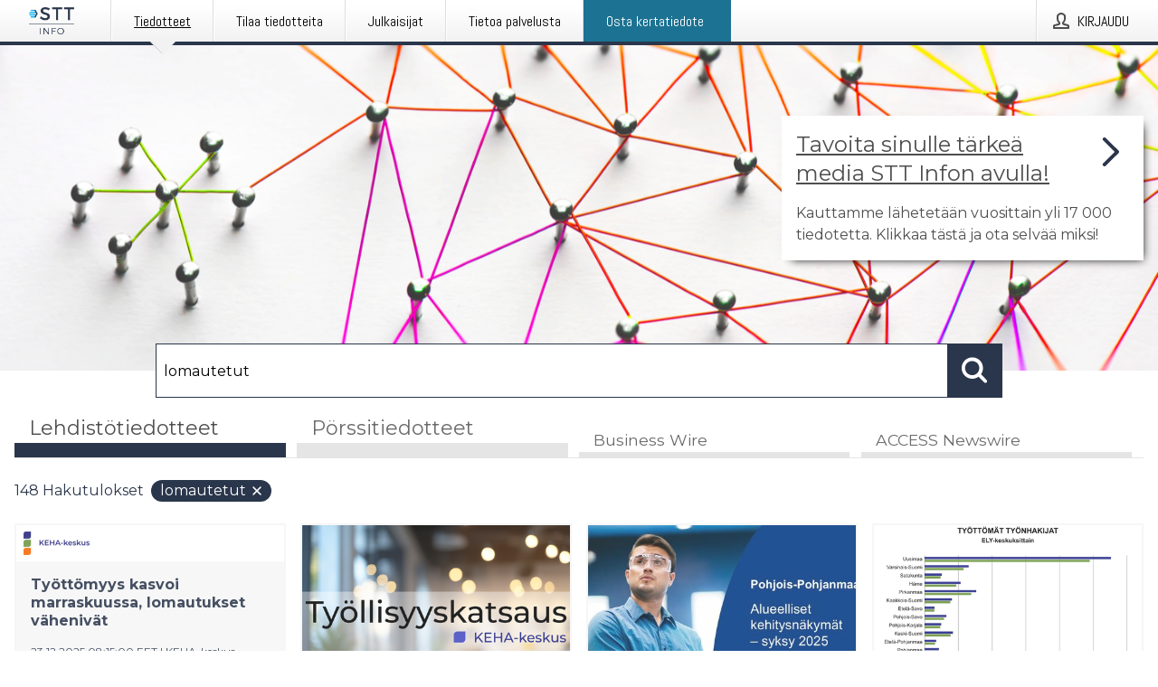

--- FILE ---
content_type: text/html; charset=utf-8
request_url: https://www.sttinfo.fi/?search=lomautetut
body_size: 43077
content:
<!doctype html>
<html lang="fi" prefix="og: http://ogp.me/ns#">
<head>
<meta name="google-site-verification" content=_K3fGPMEVCf4EEIYJ6jyig7uJoz-zk9Oa8uwv3r6bCE />
<title data-rh="true">STT Info</title>
<meta data-rh="true" charset="utf-8"/><meta data-rh="true" name="viewport" content="width=device-width, initial-scale=1"/><meta data-rh="true" name="description" content="STT Info välittää medialle yritysten ja yhteisöjen lehdistötiedotteita ja muuta lehdistömateriaalia."/><meta data-rh="true" property="og:type" content="article"/><meta data-rh="true" property="og:title" content="STT Info"/><meta data-rh="true" property="og:description" content="STT Info välittää medialle yritysten ja yhteisöjen lehdistötiedotteita ja muuta lehdistömateriaalia."/><meta data-rh="true" property="og:url" content="https://www.sttinfo.fi/"/><meta data-rh="true" name="twitter:card" content="summary_large_image"/><meta data-rh="true" property="og:image" content="https://www.sttinfo.fi/data/images/static/logo.png/social"/><meta data-rh="true" property="og:image:secure_url" content="https://www.sttinfo.fi/data/images/static/logo.png/social"/><meta data-rh="true" property="og:image:width" content="700"/><meta data-rh="true" property="og:image:height" content="366"/>
<link data-rh="true" href="https://fonts.googleapis.com/css?family=Abel:400&amp;display=swap" type="text/css" rel="stylesheet"/><link data-rh="true" href="https://fonts.googleapis.com/css?family=Montserrat:700&amp;display=swap" type="text/css" rel="stylesheet"/><link data-rh="true" href="https://fonts.googleapis.com/css?family=Montserrat:400&amp;display=swap" type="text/css" rel="stylesheet"/><link data-rh="true" rel="canonical" href="https://www.sttinfo.fi/"/><link data-rh="true" rel="alternate" type="application/rss+xml" href="https://www.sttinfo.fi/rss/releases/latest" title="Uusimmat tiedotteet"/><link data-rh="true" rel="alternate" type="application/rss+xml" href="https://www.sttinfo.fi/rss/announcements/latest?lang=fi" title="Uusimmat pörssitiedotteet"/>
<style data-styled="true" data-styled-version="5.3.11">.bOWEOZ{display:-webkit-box;display:-webkit-flex;display:-ms-flexbox;display:flex;-webkit-flex-direction:column;-ms-flex-direction:column;flex-direction:column;height:100%;font-size:1rem;}/*!sc*/
@media (min-width:480px){.bOWEOZ{font-size:1rem;}}/*!sc*/
data-styled.g49[id="containers__Wrapper-sc-1d04lil-0"]{content:"bOWEOZ,"}/*!sc*/
.kuHHjz{display:-webkit-box;display:-webkit-flex;display:-ms-flexbox;display:flex;-webkit-flex-direction:column;-ms-flex-direction:column;flex-direction:column;min-height:100vh;}/*!sc*/
data-styled.g50[id="containers__HeightWrapper-sc-1d04lil-1"]{content:"kuHHjz,"}/*!sc*/
.diDkHG{height:auto;max-width:100%;}/*!sc*/
data-styled.g78[id="image-elements__Image-sc-6rbjnd-1"]{content:"diDkHG,"}/*!sc*/
.SjnhR{color:#2a364b;font-size:1.5rem;border-bottom:1px solid #2a364b;margin-top:0;margin-bottom:1.5rem;width:100%;line-height:1.3;}/*!sc*/
.SjnhR small{color:#2a364b;}/*!sc*/
data-styled.g86[id="text-elements__SectionTitle-sc-1il5uxg-2"]{content:"SjnhR,"}/*!sc*/
.guDfjA{margin:0 auto;width:100%;padding:2rem 1rem;}/*!sc*/
@media (min-width:768px){.guDfjA{max-width:768px;padding:3rem 1.5rem;}}/*!sc*/
@media (min-width:960px){.guDfjA{max-width:100%;}}/*!sc*/
@media (min-width:1248px){.guDfjA{max-width:1248px;padding:3rem 0;}}/*!sc*/
@media (min-width:1556px){.guDfjA{max-width:1556px;}}/*!sc*/
data-styled.g89[id="site-content__SiteContent-sc-x0ym13-0"]{content:"guDfjA,"}/*!sc*/
.dFbKpv{color:#4e4e4e;font-size:0.875rem;line-height:1.5;background:#f6f6f6;border-top:1px solid #c6c6c6;margin-top:auto;padding:2rem 0;}/*!sc*/
.dFbKpv .footer__logo{margin-bottom:1rem;max-width:150px;max-height:30px;}/*!sc*/
.dFbKpv .footer__notification a{font-size:inherit;margin-right:0;}/*!sc*/
.dFbKpv .footer__notification div button{width:auto;max-width:100%;}/*!sc*/
.dFbKpv .footer__notification div button span{text-align:center;}/*!sc*/
.dFbKpv address{font-style:normal;}/*!sc*/
.dFbKpv a{cursor:pointer;font-size:0.875rem;line-height:1.5;-webkit-text-decoration:none;text-decoration:none;margin-right:0.5rem;}/*!sc*/
data-styled.g91[id="footer__Footer-sc-ixban3-0"]{content:"dFbKpv,"}/*!sc*/
.dWqdsn{position:absolute;background:linear-gradient( 180deg,hsla(0,0%,100%,0) 0,#f6f6f6 80% );right:0;bottom:0;left:0;height:35px;width:100%;}/*!sc*/
data-styled.g116[id="content-fade__ContentFade-sc-khdq1c-0"]{content:"dWqdsn,"}/*!sc*/
.gAJKpx{display:-webkit-box;display:-webkit-flex;display:-ms-flexbox;display:flex;position:relative;cursor:pointer;font-size:1rem;color:#2a364b;line-height:1.5;background-color:#f6f6f6;border:1px solid #c6c6c6;margin:0 0 1rem;width:100%;height:auto;max-height:480px;overflow:hidden;z-index:1;border:2px solid transparent;}/*!sc*/
.gAJKpx:focus-within{border-color:black;}/*!sc*/
@media (min-width:480px){.gAJKpx{margin:0 1rem 1rem 0;width:calc(50% - .5rem);}.gAJKpx:nth-of-type(even){margin-right:0;}.gAJKpx:nth-of-type(n+2){display:-webkit-box;display:-webkit-flex;display:-ms-flexbox;display:flex;}}/*!sc*/
@media (min-width:960px){.gAJKpx{margin-right:1rem;width:calc(33.333333333333336% - 0.67rem);}.gAJKpx:nth-of-type(even){margin-right:1rem;}.gAJKpx:nth-of-type(3n){margin-right:0;}.gAJKpx:nth-of-type(n+3){display:-webkit-box;display:-webkit-flex;display:-ms-flexbox;display:flex;}}/*!sc*/
@media (min-width:1248px){.gAJKpx{width:calc(25% - 0.75rem);}.gAJKpx:nth-of-type(3n){margin-right:1rem;}.gAJKpx:nth-of-type(4n){margin-right:0;}.gAJKpx:nth-of-type(n+4){display:-webkit-box;display:-webkit-flex;display:-ms-flexbox;display:flex;}}/*!sc*/
@media (min-width:1556px){.gAJKpx{width:calc(20% - 0.8rem);}.gAJKpx:nth-of-type(4n){margin-right:1rem;}.gAJKpx:nth-of-type(5n){margin-right:0;}.gAJKpx:nth-of-type(n+5){display:-webkit-box;display:-webkit-flex;display:-ms-flexbox;display:flex;}}/*!sc*/
data-styled.g127[id="grid-base__GridCardBase-sc-14wtsyi-0"]{content:"gAJKpx,"}/*!sc*/
.tePkQ{display:-webkit-box;display:-webkit-flex;display:-ms-flexbox;display:flex;-webkit-flex-direction:row;-ms-flex-direction:row;flex-direction:row;-webkit-flex-wrap:wrap;-ms-flex-wrap:wrap;flex-wrap:wrap;}/*!sc*/
data-styled.g128[id="grid-base__GridWrapper-sc-14wtsyi-1"]{content:"tePkQ,"}/*!sc*/
.fkrJEr{color:#2a364b;font-size:0.875rem;position:relative;margin:0.5rem 1rem;}/*!sc*/
data-styled.g130[id="grid-base__GridCardContent-sc-14wtsyi-3"]{content:"fkrJEr,"}/*!sc*/
.dEFswn{border:0;font-size:1rem;line-height:1.25;padding:1rem;margin:0;color:#2a364b;font-family:'Montserrat',Arial,sans-serif;font-weight:700;}/*!sc*/
.dEFswn small{display:block;margin-top:1rem;font-size:0.75rem;font-weight:normal;}/*!sc*/
data-styled.g131[id="grid-base__GridCardTitle-sc-14wtsyi-4"]{content:"dEFswn,"}/*!sc*/
.fIScKZ{color:#2a364b;font-family:'Montserrat',Arial,sans-serif;font-weight:400;}/*!sc*/
data-styled.g132[id="grid-base__GridCardSubtitle-sc-14wtsyi-5"]{content:"fIScKZ,"}/*!sc*/
@media (min-width:1248px){.gNoyZW{display:block;position:absolute;top:0;left:0;width:100%;height:100%;-webkit-transform:translateZ(0);-ms-transform:translateZ(0);transform:translateZ(0);-webkit-transition:all 125ms ease-out;transition:all 125ms ease-out;opacity:.13;background-color:#FFFFFF;}}/*!sc*/
data-styled.g133[id="grid-base__GridCardOverlay-sc-14wtsyi-6"]{content:"gNoyZW,"}/*!sc*/
.idtGit{position:relative;-webkit-text-decoration:none;text-decoration:none;height:100%;width:100%;}/*!sc*/
@media (min-width:1248px){.idtGit:hover .media-card--underline,.idtGit:focus .media-card--underline{-webkit-text-decoration:underline;text-decoration:underline;}.idtGit:hover .grid-base__GridCardOverlay-sc-14wtsyi-6,.idtGit:focus .grid-base__GridCardOverlay-sc-14wtsyi-6{height:0;opacity:0;}.idtGit:hover .grid-base__GridCardTitle-sc-14wtsyi-4 span,.idtGit:focus .grid-base__GridCardTitle-sc-14wtsyi-4 span{-webkit-text-decoration:underline;text-decoration:underline;}.idtGit:hover .grid-base__GridCardTitle-sc-14wtsyi-4 small,.idtGit:focus .grid-base__GridCardTitle-sc-14wtsyi-4 small{-webkit-text-decoration:underline;text-decoration:underline;}}/*!sc*/
data-styled.g134[id="grid-base__GridCardLink-sc-14wtsyi-7"]{content:"idtGit,"}/*!sc*/
.jwduDd{border-bottom:1px solid #c6c6c6;height:221px;width:100%;}/*!sc*/
data-styled.g139[id="pressroom__ImageResponsiveWrapper-sc-abgdbx-4"]{content:"jwduDd,"}/*!sc*/
.qVqBw{background-color:white;background-repeat:no-repeat;height:100%;width:100%;}/*!sc*/
data-styled.g143[id="pressroom__ImageElement-sc-abgdbx-8"]{content:"qVqBw,"}/*!sc*/
button,hr,input{overflow:visible;}/*!sc*/
audio,canvas,progress,video{display:inline-block;}/*!sc*/
progress,sub,sup{vertical-align:baseline;}/*!sc*/
html{font-family:sans-serif;line-height:1.15;-ms-text-size-adjust:100%;-webkit-text-size-adjust:100%;}/*!sc*/
body{margin:0;}/*!sc*/
menu,article,aside,details,footer,header,nav,section{display:block;}/*!sc*/
h1{font-size:2em;margin:.67em 0;}/*!sc*/
figcaption,figure,main{display:block;}/*!sc*/
figure{margin:1em 40px;}/*!sc*/
hr{box-sizing:content-box;height:0;}/*!sc*/
code,kbd,pre,samp{font-family:monospace,monospace;font-size:1em;}/*!sc*/
a{background-color:transparent;-webkit-text-decoration-skip:objects;}/*!sc*/
a:active,a:hover{outline-width:0;}/*!sc*/
abbr[title]{border-bottom:none;-webkit-text-decoration:underline;text-decoration:underline;-webkit-text-decoration:underline dotted;text-decoration:underline dotted;}/*!sc*/
b,strong{font-weight:700;}/*!sc*/
dfn{font-style:italic;}/*!sc*/
mark{background-color:#ff0;color:#000;}/*!sc*/
small{font-size:80%;}/*!sc*/
sub,sup{font-size:75%;line-height:0;position:relative;}/*!sc*/
sub{bottom:-.25em;}/*!sc*/
sup{top:-.5em;}/*!sc*/
audio:not([controls]){display:none;height:0;}/*!sc*/
img{border-style:none;}/*!sc*/
svg:not(:root){overflow:hidden;}/*!sc*/
button,input,optgroup,select,textarea{font-family:sans-serif;font-size:100%;line-height:1.15;margin:0;}/*!sc*/
button,select{text-transform:none;}/*!sc*/
[type=submit],[type=reset],button,html [type=button]{-webkit-appearance:button;}/*!sc*/
[type=button]::-moz-focus-inner,[type=reset]::-moz-focus-inner,[type=submit]::-moz-focus-inner,button::-moz-focus-inner{border-style:none;padding:0;}/*!sc*/
[type=button]:-moz-focusring,[type=reset]:-moz-focusring,[type=submit]:-moz-focusring,button:-moz-focusring{outline:ButtonText dotted 1px;}/*!sc*/
fieldset{border:1px solid silver;margin:0 2px;padding:.35em .625em .75em;}/*!sc*/
legend{box-sizing:border-box;color:inherit;display:table;max-width:100%;padding:0;white-space:normal;}/*!sc*/
textarea{overflow:auto;}/*!sc*/
[type=checkbox],[type=radio]{box-sizing:border-box;padding:0;}/*!sc*/
[type=number]::-webkit-inner-spin-button,[type=number]::-webkit-outer-spin-button{height:auto;}/*!sc*/
[type=search]{-webkit-appearance:textfield;outline-offset:-2px;}/*!sc*/
[type=search]::-webkit-search-cancel-button,[type=search]::-webkit-search-decoration{-webkit-appearance:none;}/*!sc*/
::-webkit-file-upload-button{-webkit-appearance:button;font:inherit;}/*!sc*/
summary{display:list-item;}/*!sc*/
[hidden],template{display:none;}/*!sc*/
html,body,#root{box-sizing:border-box;font-size:16px;font-family:'Montserrat',Arial,sans-serif;font-weight:400;}/*!sc*/
*,*::before,*::after{box-sizing:border-box;}/*!sc*/
a{color:#2973BA;font-size:1rem;}/*!sc*/
a,area,button,[role="button"],input:not([type=range]),label,select,summary,textarea{-ms-touch-action:manipulation;touch-action:manipulation;}/*!sc*/
.disable-scroll{position:relative;overflow:hidden;height:100%;}/*!sc*/
#svg-sprite{display:none;}/*!sc*/
data-styled.g160[id="sc-global-bNbkmT1"]{content:"sc-global-bNbkmT1,"}/*!sc*/
.hBnyMm{position:absolute;top:0;height:100%;background-color:rgba(15,15,15,0.85);bottom:0;left:0;right:0;width:100%;z-index:200;opacity:0;visibility:hidden;-webkit-animation-name:kPIFVS;animation-name:kPIFVS;-webkit-animation-duration:200ms;animation-duration:200ms;-webkit-animation-fill-mode:forwards;animation-fill-mode:forwards;}/*!sc*/
data-styled.g161[id="styledBarNotification__BarNotificationOverlay-sc-1yv4aza-0"]{content:"hBnyMm,"}/*!sc*/
.SMXJJ{cursor:default;display:-webkit-box;display:-webkit-flex;display:-ms-flexbox;display:flex;-webkit-flex-flow:row wrap;-ms-flex-flow:row wrap;flex-flow:row wrap;-webkit-align-content:center;-ms-flex-line-pack:center;align-content:center;margin:0 auto;height:75px;width:100vw;padding:1rem;z-index:300;font-size:1rem;border-left:2rem solid #3399cc;color:#2a364b;background-color:#FFFFFF;border-bottom:1px solid #c6c6c6;-webkit-transform:translateY(-100%) animation-name:gDuLQv;-ms-transform:translateY(-100%) animation-name:gDuLQv;transform:translateY(-100%) animation-name:gDuLQv;-webkit-animation-duration:200ms;animation-duration:200ms;-webkit-animation-fill-mode:forwards;animation-fill-mode:forwards;}/*!sc*/
@media (min-width:768px){.SMXJJ{max-width:768px;}}/*!sc*/
@media (min-width:960px){.SMXJJ{max-width:100%;}}/*!sc*/
@media (min-width:1248px){.SMXJJ{max-width:1248px;}}/*!sc*/
@media (min-width:1556px){.SMXJJ{max-width:1556px;}}/*!sc*/
data-styled.g162[id="styledBarNotification__BarNotificationWrapper-sc-1yv4aza-1"]{content:"SMXJJ,"}/*!sc*/
.jqZLZE{color:#2a364b;margin-left:auto;}/*!sc*/
data-styled.g164[id="styledBarNotification__BarNotificationClose-sc-1yv4aza-3"]{content:"jqZLZE,"}/*!sc*/
.dLfMJQ{font-family:Abel,Arial,sans-serif;position:relative;z-index:200;width:100%;height:50px;background:linear-gradient(to bottom,rgba(255,255,255,1) 16%,rgba(242,242,242,1) 100%);border-bottom:4px solid #2a364b;}/*!sc*/
data-styled.g165[id="navbar__NavbarWrapper-sc-mofdt5-0"]{content:"dLfMJQ,"}/*!sc*/
.gUHzke{width:100%;height:100%;margin:0 auto;display:-webkit-box;display:-webkit-flex;display:-ms-flexbox;display:flex;-webkit-flex:1 0 0;-ms-flex:1 0 0;flex:1 0 0;-webkit-align-items:center;-webkit-box-align:center;-ms-flex-align:center;align-items:center;}/*!sc*/
.gUHzke .agency-logo{padding:0 2.5rem 0 1rem;margin:auto;}/*!sc*/
.gUHzke .agency-logo img{border:0;}/*!sc*/
.gUHzke .agency-logo__small{max-width:120px;max-height:25px;display:block;}/*!sc*/
.gUHzke .agency-logo__wide{max-width:150px;max-height:30px;display:none;}/*!sc*/
@media (min-width:768px){.gUHzke{max-width:768px;}.gUHzke .agency-logo__small{display:none;}.gUHzke .agency-logo__wide{display:block;}}/*!sc*/
@media (min-width:960px){.gUHzke{max-width:960px;}}/*!sc*/
@media (min-width:1248px){.gUHzke{max-width:1248px;}}/*!sc*/
@media (min-width:1556px){.gUHzke{max-width:1556px;}}/*!sc*/
data-styled.g166[id="navbar__NavbarContent-sc-mofdt5-1"]{content:"gUHzke,"}/*!sc*/
.iHSBLt{list-style:none;padding:0;margin:0;-webkit-box-flex:1;-webkit-flex-grow:1;-ms-flex-positive:1;flex-grow:1;height:100%;display:none;text-align:left;}/*!sc*/
@media (min-width:960px){.iHSBLt{max-width:960px;display:block;}}/*!sc*/
.ggiGcb{list-style:none;padding:0;margin:0;-webkit-box-flex:1;-webkit-flex-grow:1;-ms-flex-positive:1;flex-grow:1;height:100%;}/*!sc*/
@media (min-width:960px){.ggiGcb{max-width:960px;}}/*!sc*/
.jUPvPX{list-style:none;padding:0;margin:0;-webkit-box-flex:1;-webkit-flex-grow:1;-ms-flex-positive:1;flex-grow:1;height:100%;text-align:right;}/*!sc*/
@media (min-width:960px){.jUPvPX{max-width:960px;}}/*!sc*/
data-styled.g167[id="navbar__NavbarItems-sc-mofdt5-2"]{content:"iHSBLt,ggiGcb,jUPvPX,"}/*!sc*/
.dmdKmx{display:block;width:100%;height:100%;color:#000;padding:13px 24px 0;-webkit-text-decoration:none;text-decoration:none;}/*!sc*/
.dmdKmx .title{font:14px Abel,sans-serif;display:inline-block;vertical-align:middle;position:relative;z-index:15;margin:0;}/*!sc*/
.dmdKmx:focus{outline:none;border:1px solid black;margin-top:1px;height:calc(100% - 2px);}/*!sc*/
.dmdKmx:focus > .active-bg{position:absolute;top:50%;left:50%;-webkit-transform:translate(-50%,-50%);-ms-transform:translate(-50%,-50%);transform:translate(-50%,-50%);width:calc(100% - 3px);height:calc(100% - 2px);margin-top:1px;z-index:10;}/*!sc*/
.dmdKmx .title.active{-webkit-text-decoration:underline;text-decoration:underline;}/*!sc*/
@media (min-width:960px){.dmdKmx{padding:13px 20px 0 20px;}}/*!sc*/
@media (min-width:768px){.dmdKmx .title{font:16px Abel,sans-serif;}}/*!sc*/
@media (min-width:1248px){.dmdKmx{padding:13px 24px 0 24px;}.dmdKmx:hover,.dmdKmx:visited,.dmdKmx:focus{color:#000;-webkit-text-decoration:none;text-decoration:none;}}/*!sc*/
data-styled.g168[id="navbar__NavbarItemLink-sc-mofdt5-3"]{content:"dmdKmx,"}/*!sc*/
.blzTzG{position:relative;height:100%;display:inline-block;vertical-align:middle;border-left:1px solid #fff;margin-left:1px;}/*!sc*/
.blzTzG.highlighted-cta{border-left:1px solid #1C7292;}/*!sc*/
.blzTzG.highlighted-cta .navbar__NavbarItemLink-sc-mofdt5-3{background-color:#1C7292;}/*!sc*/
.blzTzG.highlighted-cta .navbar__NavbarItemLink-sc-mofdt5-3 .title{color:#FFFFFF;}/*!sc*/
.blzTzG.highlighted-cta .navbar__NavbarItemLink-sc-mofdt5-3 .title.active{color:#FFFFFF;}/*!sc*/
.blzTzG.highlighted-cta .navbar__NavbarItemLink-sc-mofdt5-3 .active-bg{border:3px solid #1C7292;background:#1C7292;}/*!sc*/
.blzTzG.highlighted-cta .navbar__NavbarItemLink-sc-mofdt5-3 .active-marker{background-color:#1C7292;}/*!sc*/
.blzTzG:first-of-type{border-left:1px solid #fff;}/*!sc*/
.blzTzG::before{content:'';width:1px;height:100%;position:absolute;top:0;left:-2px;background-color:#dedede;}/*!sc*/
@media (min-width:1248px){.blzTzG:hover,.blzTzG:focus{color:#2a364b;}}/*!sc*/
.blzTzG .active-marker{display:block;width:20px;height:20px;position:absolute;bottom:-10px;left:calc(50% - 10px);background-color:#f2f2f2;-webkit-transform:rotate(45deg);-ms-transform:rotate(45deg);transform:rotate(45deg);z-index:5;box-shadow:0 1px 0 -1px #2a364b;}/*!sc*/
.blzTzG .active-marker.dark{background-color:#2a364b;}/*!sc*/
.blzTzG .active-bg{position:absolute;top:0;left:0;width:100%;height:100%;background:#fff;background:linear-gradient(to bottom,rgba(255,255,255,1) 16%,rgba(242,242,242,1) 100%);z-index:10;}/*!sc*/
@media (min-width:960px){}/*!sc*/
.cowdxy{position:relative;height:100%;display:inline-block;vertical-align:middle;border-left:1px solid #fff;margin-left:1px;}/*!sc*/
.cowdxy.highlighted-cta{border-left:1px solid #1C7292;}/*!sc*/
.cowdxy.highlighted-cta .navbar__NavbarItemLink-sc-mofdt5-3{background-color:#1C7292;}/*!sc*/
.cowdxy.highlighted-cta .navbar__NavbarItemLink-sc-mofdt5-3 .title{color:#FFFFFF;}/*!sc*/
.cowdxy.highlighted-cta .navbar__NavbarItemLink-sc-mofdt5-3 .title.active{color:#FFFFFF;}/*!sc*/
.cowdxy.highlighted-cta .navbar__NavbarItemLink-sc-mofdt5-3 .active-bg{border:3px solid #1C7292;background:#1C7292;}/*!sc*/
.cowdxy.highlighted-cta .navbar__NavbarItemLink-sc-mofdt5-3 .active-marker{background-color:#1C7292;}/*!sc*/
.cowdxy:first-of-type{border-left:1px solid #fff;}/*!sc*/
.cowdxy::before{content:'';width:1px;height:100%;position:absolute;top:0;left:-2px;background-color:#dedede;}/*!sc*/
@media (min-width:1248px){.cowdxy:hover,.cowdxy:focus{color:#2a364b;}}/*!sc*/
@media (min-width:960px){}/*!sc*/
.iiZWHu{position:relative;height:100%;display:inline-block;vertical-align:middle;border-left:1px solid #fff;margin-left:1px;}/*!sc*/
.iiZWHu.highlighted-cta{border-left:1px solid #1C7292;}/*!sc*/
.iiZWHu.highlighted-cta .navbar__NavbarItemLink-sc-mofdt5-3{background-color:#1C7292;}/*!sc*/
.iiZWHu.highlighted-cta .navbar__NavbarItemLink-sc-mofdt5-3 .title{color:#FFFFFF;}/*!sc*/
.iiZWHu.highlighted-cta .navbar__NavbarItemLink-sc-mofdt5-3 .title.active{color:#FFFFFF;}/*!sc*/
.iiZWHu.highlighted-cta .navbar__NavbarItemLink-sc-mofdt5-3 .active-bg{border:3px solid #1C7292;background:#1C7292;}/*!sc*/
.iiZWHu.highlighted-cta .navbar__NavbarItemLink-sc-mofdt5-3 .active-marker{background-color:#1C7292;}/*!sc*/
.iiZWHu:first-of-type{border-left:1px solid #fff;}/*!sc*/
.iiZWHu::before{content:'';width:1px;height:100%;position:absolute;top:0;left:-2px;background-color:#dedede;}/*!sc*/
@media (min-width:1248px){.iiZWHu:hover,.iiZWHu:focus{color:#2a364b;}}/*!sc*/
@media (min-width:960px){.iiZWHu{display:none;text-align:left;}}/*!sc*/
data-styled.g169[id="navbar__NavbarItem-sc-mofdt5-4"]{content:"blzTzG,cowdxy,iiZWHu,"}/*!sc*/
.VZHjj{font-family:Abel,Arial,sans-serif;background-color:transparent;display:inline-block;vertical-align:middle;cursor:pointer;margin:0;outline:0;border:0;padding:0 16px;line-height:1;width:100%;height:100%;}/*!sc*/
.VZHjj:focus{outline:1px solid black;}/*!sc*/
data-styled.g170[id="navbar__NavbarButton-sc-mofdt5-5"]{content:"VZHjj,"}/*!sc*/
.cJsePX{color:#4e4e4e;position:relative;z-index:15;display:inline-block;vertical-align:middle;margin-right:0.5rem;display:inline-block;}/*!sc*/
.cJsePX svg{height:25px;width:25px;}/*!sc*/
@media (min-width:768px){}/*!sc*/
data-styled.g171[id="navbar-menu__MenuIcon-sc-10uq6pi-0"]{content:"cJsePX,"}/*!sc*/
.cjRoiU{font:16px 'Abel',sans-serif;position:absolute;top:0;left:0;right:0;padding-top:50px;background-color:#4d4e4f;-webkit-transform:translateY(-100%);-ms-transform:translateY(-100%);transform:translateY(-100%);-webkit-transition:-webkit-transform 300ms ease-in-out;-webkit-transition:transform 300ms ease-in-out;transition:transform 300ms ease-in-out;z-index:100;width:100%;min-height:100%;height:100%;}/*!sc*/
data-styled.g173[id="navbar-dropdown__Dropdown-sc-pmkskz-0"]{content:"cjRoiU,"}/*!sc*/
.dCVoYr{position:absolute;top:1rem;right:0.5rem;cursor:pointer;color:#fff;width:45px;height:45px;z-index:300;display:-webkit-box;display:-webkit-flex;display:-ms-flexbox;display:flex;-webkit-align-items:center;-webkit-box-align:center;-ms-flex-align:center;align-items:center;-webkit-box-pack:center;-webkit-justify-content:center;-ms-flex-pack:center;justify-content:center;border:none;background:none;}/*!sc*/
.dCVoYr:focus-visible{outline:auto;}/*!sc*/
data-styled.g174[id="navbar-dropdown__DropdownIcon-sc-pmkskz-1"]{content:"dCVoYr,"}/*!sc*/
.draUGT{position:relative;margin:0 auto;padding:3.5rem 1rem 1.5rem;min-height:100%;height:100%;width:100%;overflow-y:auto;-webkit-overflow-scrolling:touch;-webkit-transform:translateZ(0);-ms-transform:translateZ(0);transform:translateZ(0);}/*!sc*/
@media (min-width:768px){.draUGT{max-width:768px;}}/*!sc*/
@media (min-width:960px){.draUGT{max-width:960px;}}/*!sc*/
@media (min-width:1248px){.draUGT{max-width:1248px;}}/*!sc*/
@media (min-width:1556px){.draUGT{max-width:1556px;}}/*!sc*/
data-styled.g175[id="navbar-dropdown__DropdownContent-sc-pmkskz-2"]{content:"draUGT,"}/*!sc*/
.noScroll,.noScroll body{overflow:hidden !important;position:relative;height:100%;}/*!sc*/
#coiOverlay{background:rgba(15,15,15,0.85);display:-webkit-box;display:-webkit-flex;display:-ms-flexbox;display:flex;position:fixed;top:0;left:0;width:100%;height:100%;-webkit-box-pack:center;-webkit-justify-content:center;-ms-flex-pack:center;justify-content:center;-webkit-align-items:center;-webkit-box-align:center;-ms-flex-align:center;align-items:center;z-index:99999999999;box-sizing:border-box;padding-top:3rem;}/*!sc*/
@media (min-width:768px){#coiOverlay{padding-top:0;}}/*!sc*/
#coi-banner-wrapper{outline:0;width:600px;opacity:0;max-width:100%;max-height:100%;background:#FFFFFF;overflow-x:hidden;border-radius:0;border-style:solid;border-width:0;border-color:#2a364b;-webkit-transition:opacity 200ms;transition:opacity 200ms;}/*!sc*/
#coi-banner-wrapper *{-webkit-font-smoothing:antialiased;box-sizing:border-box;text-align:left;line-height:1.5;color:#2a364b;}/*!sc*/
#coi-banner-wrapper *:focus-visible,#coi-banner-wrapper *:focus{outline:0;}/*!sc*/
@-webkit-keyframes ci-bounce{#coi-banner-wrapper 0%,#coi-banner-wrapper 20%,#coi-banner-wrapper 50%,#coi-banner-wrapper 80%,#coi-banner-wrapper 100%{-webkit-transform:translateY(0);}#coi-banner-wrapper 40%{-webkit-transform:translateY(-30px);}#coi-banner-wrapper 60%{-webkit-transform:translateY(-20px);}}/*!sc*/
@-webkit-keyframes ci-bounce{0%,20%,50%,80%,100%{-webkit-transform:translateY(0);-ms-transform:translateY(0);transform:translateY(0);}40%{-webkit-transform:translateY(-30px);-ms-transform:translateY(-30px);transform:translateY(-30px);}60%{-webkit-transform:translateY(-20px);-ms-transform:translateY(-20px);transform:translateY(-20px);}}/*!sc*/
@keyframes ci-bounce{0%,20%,50%,80%,100%{-webkit-transform:translateY(0);-ms-transform:translateY(0);transform:translateY(0);}40%{-webkit-transform:translateY(-30px);-ms-transform:translateY(-30px);transform:translateY(-30px);}60%{-webkit-transform:translateY(-20px);-ms-transform:translateY(-20px);transform:translateY(-20px);}}/*!sc*/
#coi-banner-wrapper.ci-bounce{-webkit-animation-duration:1s;-webkit-animation-duration:1s;animation-duration:1s;-webkit-animation-name:bounce;-webkit-animation-name:ci-bounce;animation-name:ci-bounce;}/*!sc*/
#coi-banner-wrapper a[target="_blank"]:not(.coi-external-link):after{margin:0 3px 0 5px;content:url([data-uri]);}/*!sc*/
#coi-banner-wrapper #coiBannerHeadline{padding-bottom:0.5rem;margin:1rem 2rem 1rem 2rem;border-bottom:1px solid #e5e5e5;display:-webkit-box;display:-webkit-flex;display:-ms-flexbox;display:flex;-webkit-box-pack:center;-webkit-justify-content:center;-ms-flex-pack:center;justify-content:center;text-align:center;}/*!sc*/
#coi-banner-wrapper button.ci-btn-tab-active .ci-arrow{-webkit-transform:rotate(45deg) !important;-ms-transform:rotate(45deg) !important;transform:rotate(45deg) !important;-webkit-transform:rotate(45deg) !important;top:0px;}/*!sc*/
#coi-banner-wrapper button#showDetailsButton,#coi-banner-wrapper button#hideDetailsButton{-webkit-box-pack:center;-webkit-justify-content:center;-ms-flex-pack:center;justify-content:center;padding-top:1rem;padding-bottom:1rem;border-top:1px solid #e5e5e5;-webkit-transition:background-color 200ms ease-in-out,color 200ms ease-in-out;transition:background-color 200ms ease-in-out,color 200ms ease-in-out;}/*!sc*/
#coi-banner-wrapper button#showDetailsButton:hover,#coi-banner-wrapper button#hideDetailsButton:hover,#coi-banner-wrapper button#showDetailsButton:focus,#coi-banner-wrapper button#hideDetailsButton:focus{background-color:#6a6a6a;color:#FFFFFF;}/*!sc*/
#coi-banner-wrapper button#showDetailsButton:hover .ci-arrow,#coi-banner-wrapper button#hideDetailsButton:hover .ci-arrow,#coi-banner-wrapper button#showDetailsButton:focus .ci-arrow,#coi-banner-wrapper button#hideDetailsButton:focus .ci-arrow{border-color:#FFFFFF;}/*!sc*/
#coi-banner-wrapper button#hideDetailsButton{box-shadow:5px -5px 10px #e5e5e5;border-bottom:1px solid #e5e5e5;}/*!sc*/
#coi-banner-wrapper button#hideDetailsButton .ci-arrow{-webkit-transform:rotate(45deg) !important;-ms-transform:rotate(45deg) !important;transform:rotate(45deg) !important;-webkit-transform:rotate(45deg) !important;top:0px;}/*!sc*/
#coi-banner-wrapper button.action{display:block;-webkit-align-items:center;-webkit-box-align:center;-ms-flex-align:center;align-items:center;cursor:pointer;position:relative;padding:0 1.25rem;outline:0;border:0;font-family:inherit;font-size:1rem;text-align:center;text-transform:uppercase;-webkit-text-decoration:none;text-decoration:none;-webkit-transition:background-color 200ms ease-in-out;transition:background-color 200ms ease-in-out;height:3rem;margin:0.75rem;min-width:180px;}/*!sc*/
#coi-banner-wrapper button.action.primary{color:#FFFFFF;background-color:#2a364b;}/*!sc*/
#coi-banner-wrapper button.action.primary:hover,#coi-banner-wrapper button.action.primary:focus{background-color:#6a6a6a;color:#FFFFFF;}/*!sc*/
#coi-banner-wrapper button.action.secondary{color:inherit;background-color:#f6f6f6;border:1px solid #e5e5e5;}/*!sc*/
#coi-banner-wrapper button.action.secondary:hover,#coi-banner-wrapper button.action.secondary:focus{background-color:#6a6a6a;color:#FFFFFF;}/*!sc*/
#coi-banner-wrapper button.action.secondary.details-dependent{display:none;}/*!sc*/
#coi-banner-wrapper button.action.secondary.active{display:-webkit-box;display:-webkit-flex;display:-ms-flexbox;display:flex;}/*!sc*/
#coi-banner-wrapper .coi-banner__page{background-color:#FFFFFF;-webkit-flex:1;-ms-flex:1;flex:1;-webkit-flex-direction:column;-ms-flex-direction:column;flex-direction:column;-webkit-align-items:flex-end;-webkit-box-align:flex-end;-ms-flex-align:flex-end;align-items:flex-end;display:block;height:100%;}/*!sc*/
#coi-banner-wrapper .coi-banner__page a{line-height:1.5;cursor:pointer;-webkit-text-decoration:underline;text-decoration:underline;color:#2973BA;font-size:0.875rem;}/*!sc*/
#coi-banner-wrapper .coi-banner__page .ci-arrow{border:solid;border-width:0 3px 3px 0;display:inline-block;padding:3px;-webkit-transition:all .3s ease;transition:all .3s ease;margin-right:10px;width:10px;height:10px;-webkit-transform:rotate(-45deg);-ms-transform:rotate(-45deg);transform:rotate(-45deg);-webkit-transform:rotate(-45deg);position:relative;}/*!sc*/
#coi-banner-wrapper .coi-banner__page .coi-button-group{display:none;padding-bottom:0.5rem;display:none;-webkit-flex:auto;-ms-flex:auto;flex:auto;-webkit-box-pack:center;-webkit-justify-content:center;-ms-flex-pack:center;justify-content:center;-webkit-flex-direction:column;-ms-flex-direction:column;flex-direction:column;}/*!sc*/
@media (min-width:768px){#coi-banner-wrapper .coi-banner__page .coi-button-group{-webkit-flex-direction:row;-ms-flex-direction:row;flex-direction:row;}}/*!sc*/
#coi-banner-wrapper .coi-banner__page .coi-button-group.active{display:-webkit-box;display:-webkit-flex;display:-ms-flexbox;display:flex;}/*!sc*/
#coi-banner-wrapper .coi-banner__page .coi-banner__summary{background-color:#FFFFFF;}/*!sc*/
#coi-banner-wrapper .coi-banner__page .coi-consent-banner__update-consent-container{display:none;-webkit-box-pack:center;-webkit-justify-content:center;-ms-flex-pack:center;justify-content:center;background-color:#FFFFFF;position:-webkit-sticky;position:sticky;bottom:0;border-top:1px solid #e5e5e5;width:100%;}/*!sc*/
#coi-banner-wrapper .coi-banner__page .coi-consent-banner__update-consent-container button{width:100%;}/*!sc*/
@media (min-width:768px){#coi-banner-wrapper .coi-banner__page .coi-consent-banner__update-consent-container button{width:auto;}}/*!sc*/
#coi-banner-wrapper .coi-banner__page .coi-consent-banner__update-consent-container.active{display:-webkit-box;display:-webkit-flex;display:-ms-flexbox;display:flex;z-index:2;}/*!sc*/
#coi-banner-wrapper .coi-banner__page .coi-consent-banner__categories-wrapper{box-sizing:border-box;position:relative;padding:0 1rem 1rem 1rem;display:none;-webkit-flex-direction:column;-ms-flex-direction:column;flex-direction:column;}/*!sc*/
#coi-banner-wrapper .coi-banner__page .coi-consent-banner__categories-wrapper.active{display:-webkit-box;display:-webkit-flex;display:-ms-flexbox;display:flex;}/*!sc*/
#coi-banner-wrapper .coi-banner__page .coi-consent-banner__categories-wrapper .coi-consent-banner__category-container{display:-webkit-box;display:-webkit-flex;display:-ms-flexbox;display:flex;-webkit-flex-direction:column;-ms-flex-direction:column;flex-direction:column;padding:0.5rem 1rem 0.5rem 1rem;min-height:50px;-webkit-box-pack:center;-webkit-justify-content:center;-ms-flex-pack:center;justify-content:center;border-bottom:1px solid #e5e5e5;}/*!sc*/
#coi-banner-wrapper .coi-banner__page .coi-consent-banner__categories-wrapper .coi-consent-banner__category-container:last-child{border-bottom:0;}/*!sc*/
#coi-banner-wrapper .coi-banner__page .coi-consent-banner__categories-wrapper .coi-consent-banner__category-container .cookie-details__detail-container{-webkit-flex:1;-ms-flex:1;flex:1;word-break:break-word;display:-webkit-box;display:-webkit-flex;display:-ms-flexbox;display:flex;-webkit-flex-direction:column;-ms-flex-direction:column;flex-direction:column;padding-bottom:0.5rem;}/*!sc*/
#coi-banner-wrapper .coi-banner__page .coi-consent-banner__categories-wrapper .coi-consent-banner__category-container .cookie-details__detail-container a{font-size:0.75rem;}/*!sc*/
#coi-banner-wrapper .coi-banner__page .coi-consent-banner__categories-wrapper .coi-consent-banner__category-container .cookie-details__detail-container span{display:-webkit-box;display:-webkit-flex;display:-ms-flexbox;display:flex;}/*!sc*/
@media (min-width:768px){#coi-banner-wrapper .coi-banner__page .coi-consent-banner__categories-wrapper .coi-consent-banner__category-container .cookie-details__detail-container{-webkit-flex-direction:row;-ms-flex-direction:row;flex-direction:row;padding-bottom:0;}}/*!sc*/
#coi-banner-wrapper .coi-banner__page .coi-consent-banner__categories-wrapper .coi-consent-banner__category-container .cookie-details__detail-title{font-weight:bold;}/*!sc*/
@media (min-width:768px){#coi-banner-wrapper .coi-banner__page .coi-consent-banner__categories-wrapper .coi-consent-banner__category-container .cookie-details__detail-title{-webkit-flex:2;-ms-flex:2;flex:2;max-width:30%;}}/*!sc*/
#coi-banner-wrapper .coi-banner__page .coi-consent-banner__categories-wrapper .coi-consent-banner__category-container .cookie-details__detail-content{-webkit-flex:4;-ms-flex:4;flex:4;}/*!sc*/
#coi-banner-wrapper .coi-banner__page .coi-consent-banner__categories-wrapper .coi-consent-banner__category-container .coi-consent-banner__found-cookies{display:-webkit-box;display:-webkit-flex;display:-ms-flexbox;display:flex;-webkit-flex-direction:column;-ms-flex-direction:column;flex-direction:column;font-size:0.75rem;}/*!sc*/
#coi-banner-wrapper .coi-banner__page .coi-consent-banner__categories-wrapper .coi-consent-banner__category-container .coi-consent-banner__cookie-details{border:1px solid #e5e5e5;padding:0.5rem;margin-bottom:0.5rem;background-color:#f6f6f6;-webkit-flex-direction:column;-ms-flex-direction:column;flex-direction:column;}/*!sc*/
#coi-banner-wrapper .coi-banner__page .coi-consent-banner__categories-wrapper .coi-consent-banner__name-container{position:relative;display:-webkit-box;display:-webkit-flex;display:-ms-flexbox;display:flex;}/*!sc*/
#coi-banner-wrapper .coi-banner__page .coi-consent-banner__categories-wrapper .coi-consent-banner__category-name{cursor:pointer;display:-webkit-box;display:-webkit-flex;display:-ms-flexbox;display:flex;border:none;background:none;-webkit-align-items:baseline;-webkit-box-align:baseline;-ms-flex-align:baseline;align-items:baseline;min-width:30%;padding:0.5rem 0 0.5rem 0;-webkit-flex:unset;-ms-flex:unset;flex:unset;font-family:inherit;-webkit-transition:background-color 200ms ease-in-out,color 200ms ease-in-out;transition:background-color 200ms ease-in-out,color 200ms ease-in-out;}/*!sc*/
#coi-banner-wrapper .coi-banner__page .coi-consent-banner__categories-wrapper .coi-consent-banner__category-name span{-webkit-transition:color 200ms ease-in-out;transition:color 200ms ease-in-out;}/*!sc*/
#coi-banner-wrapper .coi-banner__page .coi-consent-banner__categories-wrapper .coi-consent-banner__category-name:hover,#coi-banner-wrapper .coi-banner__page .coi-consent-banner__categories-wrapper .coi-consent-banner__category-name:focus{background-color:#6a6a6a;}/*!sc*/
#coi-banner-wrapper .coi-banner__page .coi-consent-banner__categories-wrapper .coi-consent-banner__category-name:hover .ci-arrow,#coi-banner-wrapper .coi-banner__page .coi-consent-banner__categories-wrapper .coi-consent-banner__category-name:focus .ci-arrow{border-color:#FFFFFF;}/*!sc*/
#coi-banner-wrapper .coi-banner__page .coi-consent-banner__categories-wrapper .coi-consent-banner__category-name:hover span,#coi-banner-wrapper .coi-banner__page .coi-consent-banner__categories-wrapper .coi-consent-banner__category-name:focus span{color:#FFFFFF;}/*!sc*/
@media (min-width:768px){#coi-banner-wrapper .coi-banner__page .coi-consent-banner__categories-wrapper .coi-consent-banner__category-name{-webkit-flex-direction:column;-ms-flex-direction:column;flex-direction:column;}}/*!sc*/
#coi-banner-wrapper .coi-banner__page .coi-consent-banner__categories-wrapper .coi-consent-banner__category-name .coi-consent-banner__category-name-switch{padding-right:0.5rem;}/*!sc*/
#coi-banner-wrapper .coi-banner__page .coi-consent-banner__categories-wrapper .coi-consent-banner__category-name span{font-size:0.875rem;font-family:inherit;font-weight:bold;}/*!sc*/
#coi-banner-wrapper .coi-banner__page .coi-consent-banner__categories-wrapper .coi-consent-banner__category-controls{display:-webkit-box;display:-webkit-flex;display:-ms-flexbox;display:flex;-webkit-align-items:center;-webkit-box-align:center;-ms-flex-align:center;align-items:center;-webkit-flex-flow:row wrap;-ms-flex-flow:row wrap;flex-flow:row wrap;position:relative;}/*!sc*/
#coi-banner-wrapper .coi-banner__page .coi-consent-banner__categories-wrapper .coi-consent-banner__category-controls .coi-consent-banner__category-controls__label-toggle{display:-webkit-box;display:-webkit-flex;display:-ms-flexbox;display:flex;-webkit-align-items:center;-webkit-box-align:center;-ms-flex-align:center;align-items:center;-webkit-box-pack:justify;-webkit-justify-content:space-between;-ms-flex-pack:justify;justify-content:space-between;width:100%;}/*!sc*/
@media (min-width:768px){#coi-banner-wrapper .coi-banner__page .coi-consent-banner__categories-wrapper .coi-consent-banner__category-controls .coi-consent-banner__category-description{display:-webkit-box;display:-webkit-flex;display:-ms-flexbox;display:flex;}}/*!sc*/
#coi-banner-wrapper .coi-banner__page .coi-consent-banner__categories-wrapper .coi-consent-banner__category-controls .coi-consent-banner__switch-container{display:-webkit-box;display:-webkit-flex;display:-ms-flexbox;display:flex;}/*!sc*/
#coi-banner-wrapper .coi-banner__page .coi-consent-banner__categories-wrapper .coi-consent-banner__category-expander{position:absolute;opacity:0;z-index:-1;}/*!sc*/
#coi-banner-wrapper .coi-banner__page .coi-consent-banner__categories-wrapper .coi-checkboxes{position:relative;display:-webkit-box;display:-webkit-flex;display:-ms-flexbox;display:flex;-webkit-flex-direction:column-reverse;-ms-flex-direction:column-reverse;flex-direction:column-reverse;-webkit-box-pack:justify;-webkit-justify-content:space-between;-ms-flex-pack:justify;justify-content:space-between;-webkit-align-items:center;-webkit-box-align:center;-ms-flex-align:center;align-items:center;font-weight:500;}/*!sc*/
#coi-banner-wrapper .coi-banner__page .coi-consent-banner__categories-wrapper .coi-checkboxes .checkbox-toggle{background:#6a6a6a;width:65px;height:40px;border-radius:100px;position:relative;cursor:pointer;-webkit-transition:.3s ease;transition:.3s ease;-webkit-transform-origin:center;-ms-transform-origin:center;transform-origin:center;-webkit-transform:scale(.8);-ms-transform:scale(.8);transform:scale(.8);}/*!sc*/
#coi-banner-wrapper .coi-banner__page .coi-consent-banner__categories-wrapper .coi-checkboxes .checkbox-toggle:before{-webkit-transition:.3s ease;transition:.3s ease;content:'';width:30px;height:30px;position:absolute;background:#FFFFFF;left:5px;top:5px;box-sizing:border-box;color:#333333;border-radius:100px;}/*!sc*/
@media (min-width:768px){#coi-banner-wrapper .coi-banner__page .coi-consent-banner__categories-wrapper .coi-checkboxes .checkbox-toggle{-webkit-transform:scale(1);-ms-transform:scale(1);transform:scale(1);}}/*!sc*/
#coi-banner-wrapper .coi-banner__page .coi-consent-banner__categories-wrapper .coi-checkboxes input{opacity:0 !important;position:absolute;z-index:1;width:100%;height:100%;cursor:pointer;-webkit-clip:initial !important;clip:initial !important;left:0 !important;top:0 !important;display:block !important;}/*!sc*/
#coi-banner-wrapper .coi-banner__page .coi-consent-banner__categories-wrapper .coi-checkboxes input[type=checkbox]:focus-visible + .checkbox-toggle{-webkit-transition:0.05s;transition:0.05s;outline:0.2rem solid #2a364b80;outline-offset:2px;-moz-outline-radius:0.1875rem;}/*!sc*/
#coi-banner-wrapper .coi-banner__page .coi-consent-banner__categories-wrapper .coi-checkboxes input[type=checkbox]:checked + .checkbox-toggle{background:#2a364b;}/*!sc*/
#coi-banner-wrapper .coi-banner__page .coi-consent-banner__categories-wrapper .coi-checkboxes input[type=checkbox]:checked + .checkbox-toggle:before{left:30px;background:#FFFFFF;}/*!sc*/
#coi-banner-wrapper .coi-banner__page .coi-consent-banner__categories-wrapper .coi-consent-banner__description-container{display:none;width:100%;-webkit-align-self:flex-end;-ms-flex-item-align:end;align-self:flex-end;-webkit-flex-direction:column;-ms-flex-direction:column;flex-direction:column;}/*!sc*/
#coi-banner-wrapper .coi-banner__page .coi-consent-banner__categories-wrapper .tab-panel-active{display:-webkit-box;display:-webkit-flex;display:-ms-flexbox;display:flex;}/*!sc*/
#coi-banner-wrapper .coi-banner__page .coi-consent-banner__categories-wrapper .coi-consent-banner__category-description{font-size:0.875rem;padding-bottom:1rem;padding-top:0.5rem;max-width:80%;}/*!sc*/
#coi-banner-wrapper .coi-banner__page .coi-banner__page-footer{display:-webkit-box;display:-webkit-flex;display:-ms-flexbox;display:flex;position:-webkit-sticky;position:sticky;top:0;background-color:#FFFFFF;width:100%;border-bottom:0;z-index:2;}/*!sc*/
#coi-banner-wrapper .coi-banner__page .coi-banner__page-footer:focus{outline:0;}/*!sc*/
#coi-banner-wrapper .coi-banner__page .coi-banner__page-footer button{cursor:pointer;display:-webkit-box;display:-webkit-flex;display:-ms-flexbox;display:flex;border:none;background:none;-webkit-align-items:baseline;-webkit-box-align:baseline;-ms-flex-align:baseline;align-items:baseline;min-width:30%;padding:0.5rem 0 0.5rem 0;-webkit-flex:auto;-ms-flex:auto;flex:auto;font-family:inherit;}/*!sc*/
#coi-banner-wrapper .coi-banner__page .coi-banner__page-footer button.details-dependent{display:none;}/*!sc*/
#coi-banner-wrapper .coi-banner__page .coi-banner__page-footer button.active{display:-webkit-box;display:-webkit-flex;display:-ms-flexbox;display:flex;}/*!sc*/
#coi-banner-wrapper .coi-banner__page .coi-banner__text{color:#2a364b;font-size:0.875rem;}/*!sc*/
#coi-banner-wrapper .coi-banner__page .coi-banner__text .coi-banner__maintext{padding:0 2rem 1rem 2rem;}/*!sc*/
data-styled.g183[id="sc-global-esLCaf1"]{content:"sc-global-esLCaf1,"}/*!sc*/
.bGbIcM{width:16px;height:16px;}/*!sc*/
data-styled.g230[id="pagination__IconPagination-sc-q3tuyh-0"]{content:"bGbIcM,"}/*!sc*/
.bZkkCf{width:100%;margin:1rem auto;text-align:center;clear:both;}/*!sc*/
@media (min-width:960px){.bZkkCf{width:80%;}}/*!sc*/
.bZkkCf:after,.bZkkCf:before{content:" ";clear:both;}/*!sc*/
data-styled.g231[id="pagination__PaginationContainer-sc-q3tuyh-1"]{content:"bZkkCf,"}/*!sc*/
.gjmSKA{font-family:inherit;color:inherit;cursor:pointer;font-size:1.25rem;outline:none;display:-webkit-box;display:-webkit-flex;display:-ms-flexbox;display:flex;-webkit-align-items:center;-webkit-box-align:center;-ms-flex-align:center;align-items:center;-webkit-box-pack:center;-webkit-justify-content:center;-ms-flex-pack:center;justify-content:center;background-color:#f6f6f6;border:1px solid #e5e5e5;float:left;-webkit-transition:background-color 150ms ease-out;transition:background-color 150ms ease-out;min-width:48px;min-height:48px;tabindex:0;display:none;background-color:#2a364b;color:#FFFFFF;border:1px solid #FFFFFF;display:-webkit-box;display:-webkit-flex;display:-ms-flexbox;display:flex;}/*!sc*/
.gjmSKA span{display:inline-block;vertical-align:middle;margin:0 0.5rem;}/*!sc*/
@media (min-width:480px){}/*!sc*/
@media (min-width:960px){}/*!sc*/
.gjmSKA:hover,.gjmSKA:focus{background-color:#2a364b;color:#FFFFFF;border:1px solid #FFFFFF;}/*!sc*/
.ixSUjv{font-family:inherit;color:inherit;cursor:pointer;font-size:1.25rem;outline:none;display:-webkit-box;display:-webkit-flex;display:-ms-flexbox;display:flex;-webkit-align-items:center;-webkit-box-align:center;-ms-flex-align:center;align-items:center;-webkit-box-pack:center;-webkit-justify-content:center;-ms-flex-pack:center;justify-content:center;background-color:#f6f6f6;border:1px solid #e5e5e5;float:left;-webkit-transition:background-color 150ms ease-out;transition:background-color 150ms ease-out;min-width:48px;min-height:48px;tabindex:0;display:none;}/*!sc*/
.ixSUjv span{display:inline-block;vertical-align:middle;margin:0 0.5rem;}/*!sc*/
@media (min-width:480px){.ixSUjv{display:-webkit-box;display:-webkit-flex;display:-ms-flexbox;display:flex;}}/*!sc*/
@media (min-width:960px){}/*!sc*/
.ixSUjv:hover,.ixSUjv:focus{background-color:#2a364b;color:#FFFFFF;border:1px solid #FFFFFF;}/*!sc*/
.iANYZj{font-family:inherit;color:inherit;cursor:pointer;font-size:1.25rem;outline:none;display:-webkit-box;display:-webkit-flex;display:-ms-flexbox;display:flex;-webkit-align-items:center;-webkit-box-align:center;-ms-flex-align:center;align-items:center;-webkit-box-pack:center;-webkit-justify-content:center;-ms-flex-pack:center;justify-content:center;background-color:#f6f6f6;border:1px solid #e5e5e5;float:left;-webkit-transition:background-color 150ms ease-out;transition:background-color 150ms ease-out;min-width:48px;min-height:48px;tabindex:0;display:none;display:-webkit-box;display:-webkit-flex;display:-ms-flexbox;display:flex;}/*!sc*/
.iANYZj span{display:inline-block;vertical-align:middle;margin:0 0.5rem;}/*!sc*/
@media (min-width:480px){.iANYZj{display:-webkit-box;display:-webkit-flex;display:-ms-flexbox;display:flex;}}/*!sc*/
@media (min-width:960px){}/*!sc*/
.iANYZj:hover,.iANYZj:focus{background-color:#2a364b;color:#FFFFFF;border:1px solid #FFFFFF;}/*!sc*/
.bCYbXH{font-family:inherit;color:inherit;cursor:pointer;font-size:1.25rem;outline:none;display:-webkit-box;display:-webkit-flex;display:-ms-flexbox;display:flex;-webkit-align-items:center;-webkit-box-align:center;-ms-flex-align:center;align-items:center;-webkit-box-pack:center;-webkit-justify-content:center;-ms-flex-pack:center;justify-content:center;background-color:#f6f6f6;border:1px solid #e5e5e5;float:left;-webkit-transition:background-color 150ms ease-out;transition:background-color 150ms ease-out;min-width:48px;min-height:48px;tabindex:0;display:none;display:none;}/*!sc*/
.bCYbXH span{display:inline-block;vertical-align:middle;margin:0 0.5rem;}/*!sc*/
@media (min-width:480px){.bCYbXH{display:-webkit-box;display:-webkit-flex;display:-ms-flexbox;display:flex;display:none;}}/*!sc*/
@media (min-width:960px){.bCYbXH{display:-webkit-box;display:-webkit-flex;display:-ms-flexbox;display:flex;}}/*!sc*/
.bCYbXH:hover,.bCYbXH:focus{background-color:#2a364b;color:#FFFFFF;border:1px solid #FFFFFF;}/*!sc*/
.ckAeFd{font-family:inherit;color:inherit;cursor:pointer;font-size:1.25rem;outline:none;display:-webkit-box;display:-webkit-flex;display:-ms-flexbox;display:flex;-webkit-align-items:center;-webkit-box-align:center;-ms-flex-align:center;align-items:center;-webkit-box-pack:center;-webkit-justify-content:center;-ms-flex-pack:center;justify-content:center;background-color:#f6f6f6;border:1px solid #e5e5e5;float:left;-webkit-transition:background-color 150ms ease-out;transition:background-color 150ms ease-out;min-width:48px;min-height:48px;tabindex:0;}/*!sc*/
.ckAeFd span{display:inline-block;vertical-align:middle;margin:0 0.5rem;}/*!sc*/
@media (min-width:480px){.ckAeFd{display:-webkit-box;display:-webkit-flex;display:-ms-flexbox;display:flex;display:-webkit-box;display:-webkit-flex;display:-ms-flexbox;display:flex;}}/*!sc*/
@media (min-width:960px){.ckAeFd{display:none;}}/*!sc*/
.ckAeFd:hover,.ckAeFd:focus{background-color:#2a364b;color:#FFFFFF;border:1px solid #FFFFFF;}/*!sc*/
data-styled.g232[id="pagination__PaginationButton-sc-q3tuyh-2"]{content:"gjmSKA,ixSUjv,iANYZj,bCYbXH,ckAeFd,"}/*!sc*/
.dwhbBc{display:inline-block;list-style:none;padding:0;margin:0 0;clear:both;}/*!sc*/
@media (min-width:960px){.dwhbBc{margin:0 .5rem;}}/*!sc*/
.dwhbBc:after,.dwhbBc:before{content:" ";clear:both;}/*!sc*/
data-styled.g233[id="pagination__PaginationGroup-sc-q3tuyh-3"]{content:"dwhbBc,"}/*!sc*/
.kQjByq{position:relative;top:30px;width:100%;margin:0 auto;}/*!sc*/
@media (min-width:768px){.kQjByq{width:75%;top:16px;}}/*!sc*/
@media (min-width:1248px){.kQjByq{top:30px;}}/*!sc*/
data-styled.g282[id="SearchBox__SearchBoxWrapper-sc-1e1hut7-0"]{content:"kQjByq,"}/*!sc*/
.gpiMUV{margin-top:auto;width:100%;}/*!sc*/
data-styled.g283[id="SearchBox__SearchBoxForm-sc-1e1hut7-1"]{content:"gpiMUV,"}/*!sc*/
.fPNNea{font-size:1rem;background-color:#FFFFFF;height:3rem;max-width:calc(100% - 48px);width:100%;vertical-align:top;border:1px solid #2a364b;padding:8px;font-family:inherit;}/*!sc*/
@media (min-width:768px){.fPNNea{height:60px;max-width:calc(100% - 60px);}}/*!sc*/
.fPNNea:focus{outline-color:#2a364b;}/*!sc*/
data-styled.g284[id="SearchBox__SearchBoxInput-sc-1e1hut7-2"]{content:"fPNNea,"}/*!sc*/
.LKvCJ{border:0;border-radius:0;cursor:pointer;display:inline-block;outline:0;height:3rem;width:3rem;padding:10px;background-color:#2a364b;color:#FFFFFF;}/*!sc*/
.LKvCJ:focus{border:2px solid black;background-color:#6a6a6a;}/*!sc*/
.LKvCJ .searchbox-icon{height:32px !important;width:32px !important;}/*!sc*/
@media (min-width:768px){.LKvCJ{height:60px;width:60px;}.LKvCJ .searchbox-icon{height:40px !important;width:40px !important;}}/*!sc*/
data-styled.g285[id="SearchBox__SearchBoxButton-sc-1e1hut7-3"]{content:"LKvCJ,"}/*!sc*/
.dQKfSD{display:none;position:relative;}/*!sc*/
@media (min-width:768px){.dQKfSD{display:block;margin-top:32px;margin-left:auto;background-color:#FFFFFF;width:400px;max-height:210px;box-shadow:5px 5px 10px -6px #000000;}}/*!sc*/
@media (min-width:960px){.dQKfSD{margin-top:40px;}}/*!sc*/
@media (min-width:1248px){.dQKfSD{margin-top:78px;}}/*!sc*/
.dQKfSD .calltoaction-icon{position:absolute;color:#2a364b;top:1.25rem;right:1rem;width:40px;height:40px;}/*!sc*/
data-styled.g291[id="CallToActionBlock__CallToActionContainer-sc-ayawtg-0"]{content:"dQKfSD,"}/*!sc*/
.iYIdBC{width:100%;height:100%;display:inline-block;color:#4e4e4e;padding:1rem;-webkit-text-decoration:none;text-decoration:none;}/*!sc*/
.iYIdBC:hover{color:#2a364b;}/*!sc*/
data-styled.g292[id="CallToActionBlock__CallToActionLink-sc-ayawtg-1"]{content:"iYIdBC,"}/*!sc*/
.jCriwd{color:#4e4e4e;font-size:1.5rem;font-weight:400;line-height:2rem;max-height:calc(2 * 2rem);margin:0 0 1rem;-webkit-text-decoration:underline;text-decoration:underline;padding-right:56px;}/*!sc*/
data-styled.g293[id="CallToActionBlock__CallToActionTitle-sc-ayawtg-2"]{content:"jCriwd,"}/*!sc*/
.YUNsB{color:#4e4e4e;margin:0;font-size:1rem;line-height:1.5rem;max-height:calc(4 * 24px);display:block;overflow:hidden;text-overflow:ellipsis;-webkit-text-decoration:none;text-decoration:none;}/*!sc*/
data-styled.g294[id="CallToActionBlock__CallToActionContent-sc-ayawtg-3"]{content:"YUNsB,"}/*!sc*/
.drNmda{display:-webkit-box;display:-webkit-flex;display:-ms-flexbox;display:flex;-webkit-flex-flow:column;-ms-flex-flow:column;flex-flow:column;margin-top:-3rem;}/*!sc*/
@media (min-width:768px){.drNmda{height:280px;}}/*!sc*/
@media (min-width:960px){.drNmda{height:300px;}}/*!sc*/
@media (min-width:1248px){.drNmda{height:360px;}}/*!sc*/
data-styled.g295[id="FrontpageHero__HeroWrapper-sc-1cp3hb5-0"]{content:"drNmda,"}/*!sc*/
.bfrgXi{display:none;}/*!sc*/
@media (min-width:768px){.bfrgXi{display:-webkit-box;display:-webkit-flex;display:-ms-flexbox;display:flex;-webkit-flex-flow:column;-ms-flex-flow:column;flex-flow:column;height:280px;width:100%;position:absolute;top:50px;left:0px;z-index:-1;background-position:center center;background-repeat:no-repeat;background-size:cover;background-color:#f6f6f6;}}/*!sc*/
@media (min-width:960px){.bfrgXi{height:300px;}}/*!sc*/
@media (min-width:1248px){.bfrgXi{height:360px;}}/*!sc*/
data-styled.g296[id="FrontpageHero__HeroImageBackground-sc-1cp3hb5-1"]{content:"bfrgXi,"}/*!sc*/
.iicoNU{display:-webkit-box;display:-webkit-flex;display:-ms-flexbox;display:flex;-webkit-flex-flow:row wrap;-ms-flex-flow:row wrap;flex-flow:row wrap;font-size:1rem;padding:0;margin-top:3rem;margin-bottom:1.5rem;border-bottom:1px solid #e5e5e5;width:100%;}/*!sc*/
@media (min-width:768px){.iicoNU{font-size:1.125rem;}}/*!sc*/
@media (min-width:1248px){.iicoNU{font-size:1.375rem;}}/*!sc*/
data-styled.g297[id="Tabs__TabsContainer-sc-16kgom8-0"]{content:"iicoNU,"}/*!sc*/
.fVTspq{color:#6a6a6a;font-size:0.8em;position:relative;display:inline-block;list-style:none;cursor:pointer;-webkit-transition:border 300ms ease-out;transition:border 300ms ease-out;padding:4px 8px 0 8px;margin-top:auto;line-height:1.1;border-bottom:6px solid #e5e5e5;font-size:1em;border-bottom-width:10px;margin-left:0;border-color:#2a364b !important;color:#4e4e4e !important;cursor:auto;width:49.5%;padding-top:0.8rem;margin-right:0.5%;}/*!sc*/
.fVTspq:hover{border-color:#2a364b;}/*!sc*/
.fVTspq:focus{outline:1px solid black;}/*!sc*/
@media (min-width:960px){.fVTspq{border-bottom:1rem solid #e5e5e5;}}/*!sc*/
@media (min-width:768px){.fVTspq{padding:0.8rem 1rem 0.25rem 1rem;}}/*!sc*/
@media (min-width:960px){.fVTspq{padding:0.25rem 3rem 0.25rem 1rem;width:calc(25% - 1%);margin-right:1%;font-size:0.8em;}}/*!sc*/
@media (min-width:1248px){.fVTspq{font-size:1em;}}/*!sc*/
.fVTspq:focus:not(:focus-visible){outline:none;}/*!sc*/
.bGvXe{color:#6a6a6a;font-size:0.8em;position:relative;display:inline-block;list-style:none;cursor:pointer;-webkit-transition:border 300ms ease-out;transition:border 300ms ease-out;padding:4px 8px 0 8px;margin-top:auto;line-height:1.1;border-bottom:6px solid #e5e5e5;font-size:1em;border-bottom-width:10px;margin-left:0;width:49.5%;padding-top:0.8rem;margin-right:0.5%;}/*!sc*/
.bGvXe:hover{border-color:#2a364b;}/*!sc*/
.bGvXe:focus{outline:1px solid black;}/*!sc*/
@media (min-width:960px){.bGvXe{border-bottom:1rem solid #e5e5e5;}}/*!sc*/
@media (min-width:768px){.bGvXe{padding:0.8rem 1rem 0.25rem 1rem;}}/*!sc*/
@media (min-width:960px){.bGvXe{padding:0.25rem 3rem 0.25rem 1rem;width:calc(25% - 1%);margin-right:1%;font-size:0.8em;}}/*!sc*/
@media (min-width:1248px){.bGvXe{font-size:1em;}}/*!sc*/
.bGvXe:focus:not(:focus-visible){outline:none;}/*!sc*/
.iSRZNM{color:#6a6a6a;font-size:0.8em;position:relative;display:inline-block;list-style:none;cursor:pointer;-webkit-transition:border 300ms ease-out;transition:border 300ms ease-out;padding:4px 8px 0 8px;margin-top:auto;line-height:1.1;border-bottom:6px solid #e5e5e5;width:49.5%;padding-top:0.8rem;margin-right:0.5%;}/*!sc*/
.iSRZNM:hover{border-color:#2a364b;}/*!sc*/
.iSRZNM:focus{outline:1px solid black;}/*!sc*/
@media (min-width:960px){}/*!sc*/
@media (min-width:768px){.iSRZNM{padding:0.8rem 1rem 0.25rem 1rem;}}/*!sc*/
@media (min-width:960px){.iSRZNM{padding:0.25rem 3rem 0.25rem 1rem;width:calc(25% - 1%);margin-right:1%;}}/*!sc*/
@media (min-width:1248px){}/*!sc*/
.iSRZNM:focus:not(:focus-visible){outline:none;}/*!sc*/
data-styled.g298[id="Tabs__Tab-sc-16kgom8-1"]{content:"fVTspq,bGvXe,iSRZNM,"}/*!sc*/
.boyXLu{display:-webkit-box;display:-webkit-flex;display:-ms-flexbox;display:flex;-webkit-flex-flow:column nowrap;-ms-flex-flow:column nowrap;flex-flow:column nowrap;min-height:450px;max-height:480px;}/*!sc*/
@media (min-width:1248px){.boyXLu:hover,.boyXLu:focus{border:1px solid #c6c6c6;box-shadow:2px 2px 6px -4px #4e4e4e;}}/*!sc*/
data-styled.g299[id="FrontpageReleases__FrontpageGridCard-sc-1wr9h9j-0"]{content:"boyXLu,"}/*!sc*/
.eSBelA{display:-webkit-box;display:-webkit-flex;display:-ms-flexbox;display:flex;-webkit-align-items:center;-webkit-box-align:center;-ms-flex-align:center;align-items:center;height:40px;background-color:#FFFFFF;padding:0.5rem;width:100%;}/*!sc*/
.eSBelA img{max-width:100%;max-height:26px;}/*!sc*/
data-styled.g300[id="FrontpageReleases__FrontpageGridCardLogo-sc-1wr9h9j-1"]{content:"eSBelA,"}/*!sc*/
@-webkit-keyframes kPIFVS{0%{opacity:1;}100%{opacity:0;visibility:hidden;}}/*!sc*/
@keyframes kPIFVS{0%{opacity:1;}100%{opacity:0;visibility:hidden;}}/*!sc*/
data-styled.g337[id="sc-keyframes-kPIFVS"]{content:"kPIFVS,"}/*!sc*/
@-webkit-keyframes gDuLQv{0%{-webkit-transform:translateY(0);-ms-transform:translateY(0);transform:translateY(0);}100%{-webkit-transform:translateY(-100%);-ms-transform:translateY(-100%);transform:translateY(-100%);}}/*!sc*/
@keyframes gDuLQv{0%{-webkit-transform:translateY(0);-ms-transform:translateY(0);transform:translateY(0);}100%{-webkit-transform:translateY(-100%);-ms-transform:translateY(-100%);transform:translateY(-100%);}}/*!sc*/
data-styled.g338[id="sc-keyframes-gDuLQv"]{content:"gDuLQv,"}/*!sc*/
</style>


</head>
<body>
<div id="root"><div class="containers__Wrapper-sc-1d04lil-0 bOWEOZ"><div class="containers__HeightWrapper-sc-1d04lil-1 kuHHjz"><div class="navigation"><nav class="navbar__NavbarWrapper-sc-mofdt5-0 dLfMJQ"><div class="navbar__NavbarContent-sc-mofdt5-1 gUHzke"><div class="agency-logo"><a class="agency-logo__link" href="/"><img class="agency-logo__wide" src="/data/images/static/logo-w_300_h_100.png" alt="Home"/><img class="agency-logo__small" src="/data/images/static/logo-w_300_h_100.png" alt="Home"/></a></div><ul class="navbar__NavbarItems-sc-mofdt5-2 iHSBLt"><li data-cypress="frontpage-nav-item" class="navbar__NavbarItem-sc-mofdt5-4 blzTzG"><a href="/" data-cypress="releases" class="navbar__NavbarItemLink-sc-mofdt5-3 dmdKmx"><span class="title active">Tiedotteet</span><span class="active-marker"></span><span class="active-bg"></span></a></li><li data-cypress="frontpage-nav-item" class="navbar__NavbarItem-sc-mofdt5-4 cowdxy"><a href="/tilaa" data-cypress="releases" class="navbar__NavbarItemLink-sc-mofdt5-3 dmdKmx"><span class="title">Tilaa tiedotteita</span><span class="active-marker"></span><span class="active-bg"></span></a></li><li data-cypress="frontpage-nav-item" class="navbar__NavbarItem-sc-mofdt5-4 cowdxy"><a href="/julkaisijat" data-cypress="publishers" class="navbar__NavbarItemLink-sc-mofdt5-3 dmdKmx"><span class="title">Julkaisijat</span><span class="active-marker"></span><span class="active-bg"></span></a></li><li data-cypress="frontpage-nav-item" class="navbar__NavbarItem-sc-mofdt5-4 cowdxy"><a href="https://www.viestintapalvelut.fi/stt-info-tiedotejakelu" data-cypress="service" class="navbar__NavbarItemLink-sc-mofdt5-3 dmdKmx"><span class="title">Tietoa palvelusta</span><span class="active-marker"></span><span class="active-bg"></span></a></li><li data-cypress="frontpage-nav-item" class="navbar__NavbarItem-sc-mofdt5-4 cowdxy highlighted-cta"><a href="https://www.viestintapalvelut.fi/kertatiedote" data-cypress="buy" class="navbar__NavbarItemLink-sc-mofdt5-3 dmdKmx"><span class="title">Osta kertatiedote</span><span class="active-marker"></span><span class="active-bg"></span></a></li></ul><ul class="navbar__NavbarItems-sc-mofdt5-2 ggiGcb"><li class="navbar__NavbarItem-sc-mofdt5-4 iiZWHu"><button aria-label="Avaa valikko" class="navbar__NavbarButton-sc-mofdt5-5 VZHjj"><span class="navbar-menu__MenuIcon-sc-10uq6pi-0 cJsePX"><svg style="display:block;height:25px;width:25px" class=""><use xlink:href="#prs-icons_menu"></use></svg></span><span class="active-marker dark"></span><span class="active-bg"></span></button></li></ul><ul class="navbar__NavbarItems-sc-mofdt5-2 jUPvPX"></ul></div></nav><div class="navbar-dropdown__Dropdown-sc-pmkskz-0 cjRoiU"><div class="navbar-dropdown__DropdownContent-sc-pmkskz-2 draUGT"><button data-cypress="dropdown-close" aria-label="Sulje kirjautumissivu" class="navbar-dropdown__DropdownIcon-sc-pmkskz-1 dCVoYr"><svg style="display:block;height:30px;width:30px" class=""><use xlink:href="#prs-icons_remove"></use></svg></button></div></div></div><div class="styledBarNotification__BarNotificationOverlay-sc-1yv4aza-0 hBnyMm"><section class="styledBarNotification__BarNotificationWrapper-sc-1yv4aza-1 SMXJJ"><div data-cypress="bar-notification-close" class="styledBarNotification__BarNotificationClose-sc-1yv4aza-3 jqZLZE"><svg style="display:block;height:36px;width:36px" class=""><use xlink:href="#prs-icons_remove"></use></svg></div></section></div><div class="site-content__SiteContent-sc-x0ym13-0 guDfjA"><div class="FrontpageHero__HeroWrapper-sc-1cp3hb5-0 drNmda"><div style="background-image:url(https://www.sttinfo.fi/data/images/00592/0ec8c6b8-80dc-4b09-8712-57285b1994c1-w_1500_h_400.png)" class="FrontpageHero__HeroImageBackground-sc-1cp3hb5-1 bfrgXi"></div><div class="CallToActionBlock__CallToActionContainer-sc-ayawtg-0 dQKfSD"><a href="https://www.viestintapalvelut.fi/stt-info-tiedotejakelu" target="_blank" aria-label="Linkki joka vie sivulle, joka kertoo lisää STT Info -tiedotepalvelusta" class="CallToActionBlock__CallToActionLink-sc-ayawtg-1 iYIdBC"><svg style="display:block;height:40px;width:40px" class="calltoaction-icon"><use xlink:href="#prs-icons_next"></use></svg><h2 class="CallToActionBlock__CallToActionTitle-sc-ayawtg-2 jCriwd">Tavoita sinulle tärkeä media STT Infon avulla!</h2><p class="CallToActionBlock__CallToActionContent-sc-ayawtg-3 YUNsB">Kauttamme lähetetään vuosittain yli 17 000 tiedotetta. Klikkaa tästä ja ota selvää miksi!</p></a></div><form class="SearchBox__SearchBoxForm-sc-1e1hut7-1 gpiMUV"><div class="SearchBox__SearchBoxWrapper-sc-1e1hut7-0 kQjByq"><input class="SearchBox__SearchBoxInput-sc-1e1hut7-2 fPNNea search__input" type="search" placeholder="Hae" data-cypress="frontpage-search" aria-label="Hae" value=""/><button data-cypress="frontpage-search-btn" aria-label="Hae" class="SearchBox__SearchBoxButton-sc-1e1hut7-3 LKvCJ"><svg style="display:block;height:32px;width:32px" class="searchbox-icon"><use xlink:href="#prs-icons_search"></use></svg></button></div></form></div><ul role="tablist" class="Tabs__TabsContainer-sc-16kgom8-0 iicoNU"><li role="tab" aria-selected="true" data-cypress="frontpage-tab" tabindex="0" class="Tabs__Tab-sc-16kgom8-1 fVTspq">Lehdistötiedotteet</li><li role="tab" aria-selected="false" data-cypress="frontpage-tab" tabindex="0" class="Tabs__Tab-sc-16kgom8-1 bGvXe">Pörssitiedotteet</li><li role="tab" aria-selected="false" data-cypress="frontpage-tab" tabindex="0" class="Tabs__Tab-sc-16kgom8-1 iSRZNM">Business Wire</li><li role="tab" aria-selected="false" data-cypress="frontpage-tab" tabindex="0" class="Tabs__Tab-sc-16kgom8-1 iSRZNM">ACCESS Newswire</li></ul><span></span><span><div aria-live="assertive" aria-atomic="true" class="grid-base__GridWrapper-sc-14wtsyi-1 tePkQ"><article data-cypress="frontpage-release" class="grid-base__GridCardBase-sc-14wtsyi-0 FrontpageReleases__FrontpageGridCard-sc-1wr9h9j-0 gAJKpx boyXLu"><a class="grid-base__GridCardLink-sc-14wtsyi-7 idtGit" href="/tiedote/71751681/hoitotarvikejakelun-ruuhkaa-puretaan-riihimaella?publisherId=69820726&amp;lang=fi"><div class="pressroom__ImageResponsiveWrapper-sc-abgdbx-4 jwduDd"><div style="background-image:url(/data/images/public/69820726/71751681/7df3df8e-f0b4-47ba-91fb-ebfcefb0aa47-w_600_h_360.png);background-position:center;background-size:cover" class="pressroom__ImageElement-sc-abgdbx-8 qVqBw"></div></div><section class="FrontpageReleases__FrontpageGridCardLogo-sc-1wr9h9j-1 eSBelA"><img src="/data/images/public/69820726/71751681/d5165403-c1f7-448c-8af6-66bcfa37875c-w_360_h_26.png" alt="Oma Häme"/></section><h2 class="text-elements__SectionTitle-sc-1il5uxg-2 grid-base__GridCardTitle-sc-14wtsyi-4 SjnhR dEFswn">Hoitotarvikejakelun ruuhkaa puretaan Riihimäellä<small class="grid-base__GridCardSubtitle-sc-14wtsyi-5 fIScKZ">21.1.2026 11:02:31 EET<!-- --> | <!-- -->Oma Häme<!-- --> | <!-- -->Uutinen</small></h2><div class="grid-base__GridCardContent-sc-14wtsyi-3 fkrJEr">Hoitotarvikejakelu on ruuhkautunut syksyn 2025 aikana erityisesti Riihimäen seudulla. Ruuhkia ovat aiheuttaneet poikkeuksellisen suuri henkilöstövaje sekä noutolokerikkojen poistuminen Riihimäen, Oitin ja Lopen jakelupisteistä. Jakeluun on saatu lisäväkeä vastaanotoilta, mutta siitä huolimatta puheluiden ja sähköisten tilauslomakkeiden käsittelyajat ovat pitkittyneet yli palvelulupauksen (5 arkipäivää). Pahoittelemme puhelinpalvelussa ilmenneitä viivästyksiä ja teemme parhaamme puhelinpalvelun sekä tilausruuhkan nopeaksi purkamiseksi. Hoitotarvikejakeluun on rekrytoitu lisää työntekijöitä joulukuussa. Uudet hoitajat aloittavat työnsä tammi–helmikuun vaihteessa, minkä jälkeen ruuhka alkaa helpottua. Riihimäellä jakeluaikoja tullaan alkuvuoden aikana vielä lisäämään. Lisäksi joidenkin hoitotarvikkeiden toimitusvaikeudet ovat ajoittain hidastaneet tuotteiden saantia ja rajoittaneet kerralla jaettavia määriä. Esimerkiksi diabeteshoidossa käytettäviä sensoreita on asiakkaiden hoidon turvaam</div><div class="grid-base__GridCardOverlay-sc-14wtsyi-6 gNoyZW"></div></a><div class="content-fade__ContentFade-sc-khdq1c-0 dWqdsn"></div></article><article data-cypress="frontpage-release" class="grid-base__GridCardBase-sc-14wtsyi-0 FrontpageReleases__FrontpageGridCard-sc-1wr9h9j-0 gAJKpx boyXLu"><a class="grid-base__GridCardLink-sc-14wtsyi-7 idtGit" href="/tiedote/71751647/energiatilastot-2025-kaukolammon-paastot-putosivat-kolmanneksella-sahko-lahes-fossiilitonta-ja-euroopan-edullisinta?publisherId=69820371&amp;lang=fi"><section class="FrontpageReleases__FrontpageGridCardLogo-sc-1wr9h9j-1 eSBelA"><img src="/data/images/public/69820371/71751647/cfc42a74-4dd1-4d71-b242-d7fa81c5d9ca-w_360_h_26.png" alt="Energiateollisuus ry"/></section><h2 class="text-elements__SectionTitle-sc-1il5uxg-2 grid-base__GridCardTitle-sc-14wtsyi-4 SjnhR dEFswn">Energiatilastot 2025: Kaukolämmön päästöt putosivat kolmanneksella, sähkö lähes fossiilitonta ja Euroopan edullisinta<small class="grid-base__GridCardSubtitle-sc-14wtsyi-5 fIScKZ">21.1.2026 11:00:09 EET<!-- --> | <!-- -->Energiateollisuus ry<!-- --> | <!-- -->Tiedote</small></h2><div class="grid-base__GridCardContent-sc-14wtsyi-3 fkrJEr">Sähkön ja lämmön vuositilastot osoittavat, että päästöt ovat edelleen vähentyneet ja sähkömarkkinat toimivat hyvin. Sähkön kulutus nousi edellisestä vuodesta, nousun kattoivat tuulivoima ja tuonti. Sähkön ja lämmön yhteistuotannolla on keskeinen rooli yhdentyvien energiamarkkinoiden tasaajana.</div><div class="grid-base__GridCardOverlay-sc-14wtsyi-6 gNoyZW"></div></a><div class="content-fade__ContentFade-sc-khdq1c-0 dWqdsn"></div></article><article data-cypress="frontpage-release" class="grid-base__GridCardBase-sc-14wtsyi-0 FrontpageReleases__FrontpageGridCard-sc-1wr9h9j-0 gAJKpx boyXLu"><a class="grid-base__GridCardLink-sc-14wtsyi-7 idtGit" href="/tiedote/71751120/nain-hsln-joukkoliikenne-kulkee-vuosina-2026-2027-tyomaat-vaikuttavat-etenkin-raideliikenteeseen-kruunusillat-avautuu?publisherId=4396&amp;lang=fi"><div class="pressroom__ImageResponsiveWrapper-sc-abgdbx-4 jwduDd"><div style="background-image:url(/data/images/public/4396/71751120/f26227a6-014c-4004-a8fa-937688862ed9-w_600_h_360.jpg);background-position:center;background-size:cover" class="pressroom__ImageElement-sc-abgdbx-8 qVqBw"></div></div><section class="FrontpageReleases__FrontpageGridCardLogo-sc-1wr9h9j-1 eSBelA"><img src="/data/images/public/4396/71751120/2128587d-6da4-451d-9702-08d462808ad0-w_360_h_26.jpg" alt="HSL Helsingin seudun liikenne"/></section><h2 class="text-elements__SectionTitle-sc-1il5uxg-2 grid-base__GridCardTitle-sc-14wtsyi-4 SjnhR dEFswn">Näin HSL:n joukkoliikenne kulkee vuosina 2026–2027: Työmaat vaikuttavat etenkin raideliikenteeseen, Kruunusillat avautuu<small class="grid-base__GridCardSubtitle-sc-14wtsyi-5 fIScKZ">21.1.2026 11:00:00 EET<!-- --> | <!-- -->HSL Helsingin seudun liikenne<!-- --> | <!-- -->Tiedote</small></h2><div class="grid-base__GridCardContent-sc-14wtsyi-3 fkrJEr">Työmaat ja uusien yhteyksien valmistuminen vaikuttavat joukkoliikenteeseen Helsingin seudulla vuosina 2026–2027. Helsingin ratikkaverkko laajenee alkuvuodesta 2027 Laajasaloon, kun Kruunusillat avautuu liikenteelle. Kesällä 2026 etenkin lähijunaliikenteessä on runsaasti poikkeuksia. Bussiliikenteeseen taas tehdään joitain kohdennettuja muutoksia. Muun muassa nämä asiat sisältyvät HSL:n liikennöintisuunnitelmaan, jonka HSL:n hallitus hyväksyi kokouksessaan keskiviikkona.</div><div class="grid-base__GridCardOverlay-sc-14wtsyi-6 gNoyZW"></div></a><div class="content-fade__ContentFade-sc-khdq1c-0 dWqdsn"></div></article><article data-cypress="frontpage-release" class="grid-base__GridCardBase-sc-14wtsyi-0 FrontpageReleases__FrontpageGridCard-sc-1wr9h9j-0 gAJKpx boyXLu"><a class="grid-base__GridCardLink-sc-14wtsyi-7 idtGit" href="/tiedote/71750321/raasepori-on-suomen-yhteisollisin-kunta-2025?publisherId=69819195&amp;lang=fi"><div class="pressroom__ImageResponsiveWrapper-sc-abgdbx-4 jwduDd"><div style="background-image:url(/data/images/public/69819195/71750321/e965b3ba-0f2c-42d6-8e5f-6a75cacc2679-w_600_h_360.jpg);background-position:center;background-size:cover" class="pressroom__ImageElement-sc-abgdbx-8 qVqBw"></div></div><section class="FrontpageReleases__FrontpageGridCardLogo-sc-1wr9h9j-1 eSBelA"><img src="/data/images/public/69819195/71750321/86f6bbc2-a18f-43de-815f-cde3b1a6d3b0-w_360_h_26.png" alt="Commu"/></section><h2 class="text-elements__SectionTitle-sc-1il5uxg-2 grid-base__GridCardTitle-sc-14wtsyi-4 SjnhR dEFswn">Raasepori on Suomen yhteisöllisin kunta 2025<small class="grid-base__GridCardSubtitle-sc-14wtsyi-5 fIScKZ">21.1.2026 11:00:00 EET<!-- --> | <!-- -->Commu<!-- --> | <!-- -->Tiedote</small></h2><div class="grid-base__GridCardContent-sc-14wtsyi-3 fkrJEr">Yhteisöllisyys rakentuu arjen pienistä hyvistä teoista. Näitä tekoja nostaa esiin Suomen yhteisöllisin kunta -kilpailu, jossa mitataan sitä, miten ihmiset eri puolilla Suomea auttavat toisiaan arjessa. Kilpailun järjestää kotimainen Commu-sovellus. Vuoden 2025 Suomen yhteisöllisin paikkakunta on Raaseporin kaupunki. Voitosta Raasepori palkittiin 2600 euron palkintopotilla, joka on tarkoitettu yhteisöllisyyttä vahvistavaan käyttöön.</div><div class="grid-base__GridCardOverlay-sc-14wtsyi-6 gNoyZW"></div></a><div class="content-fade__ContentFade-sc-khdq1c-0 dWqdsn"></div></article><article data-cypress="frontpage-release" class="grid-base__GridCardBase-sc-14wtsyi-0 FrontpageReleases__FrontpageGridCard-sc-1wr9h9j-0 gAJKpx boyXLu"><a class="grid-base__GridCardLink-sc-14wtsyi-7 idtGit" href="/tiedote/71745499/utveckling-av-ungdomsarbetet-och-ungdomsverksamheten-beviljades-nastan-tre-miljoner-euro-i-fjol?publisherId=69821632&amp;lang=fi"><div class="pressroom__ImageResponsiveWrapper-sc-abgdbx-4 jwduDd"><div style="background-image:url(/data/images/public/69821632/71745499/43ab292a-78af-4823-8459-f64ffb5fca89-w_600_h_360.jpg);background-position:center;background-size:cover" class="pressroom__ImageElement-sc-abgdbx-8 qVqBw"></div></div><section class="FrontpageReleases__FrontpageGridCardLogo-sc-1wr9h9j-1 eSBelA"><img src="/data/images/public/69821632/71745499/f74b618c-85a2-4ec1-9d9d-7fe84941ba33-w_360_h_26.png" alt="Tillstånds- och tillsynsverket"/></section><h2 class="text-elements__SectionTitle-sc-1il5uxg-2 grid-base__GridCardTitle-sc-14wtsyi-4 SjnhR dEFswn">Utveckling av ungdomsarbetet och ungdomsverksamheten beviljades nästan tre miljoner euro i fjol<small class="grid-base__GridCardSubtitle-sc-14wtsyi-5 fIScKZ">21.1.2026 11:00:00 EET<!-- --> | <!-- -->Tillstånds- och tillsynsverket<!-- --> | <!-- -->Tiedote</small></h2><div class="grid-base__GridCardContent-sc-14wtsyi-3 fkrJEr">År 2025 beviljade regionförvaltningsverken på riksnivå sammanlagt 79 projekt totalt 2,8 miljoner euro i utvecklingsunderstöd för ungdomssektorn. Med understöden för regional och lokal verksamhetsutveckling inom ungdomssektorn stöds verkställandet av målen i ungdomslagen inom ungdomsarbetet och ungdomsverksamheten.</div><div class="grid-base__GridCardOverlay-sc-14wtsyi-6 gNoyZW"></div></a><div class="content-fade__ContentFade-sc-khdq1c-0 dWqdsn"></div></article><article data-cypress="frontpage-release" class="grid-base__GridCardBase-sc-14wtsyi-0 FrontpageReleases__FrontpageGridCard-sc-1wr9h9j-0 gAJKpx boyXLu"><a class="grid-base__GridCardLink-sc-14wtsyi-7 idtGit" href="/tiedote/71737115/nuorisotyon-ja-toiminnan-kehittamiseen-myonnettiin-viime-vuonna-lahes-kolme-miljoonaa-euroa?publisherId=69821631&amp;lang=fi"><div class="pressroom__ImageResponsiveWrapper-sc-abgdbx-4 jwduDd"><div style="background-image:url(/data/images/public/69821631/71737115/88f437a8-e001-4568-9725-75ab79feddef-w_600_h_360.jpg);background-position:center;background-size:cover" class="pressroom__ImageElement-sc-abgdbx-8 qVqBw"></div></div><section class="FrontpageReleases__FrontpageGridCardLogo-sc-1wr9h9j-1 eSBelA"><img src="/data/images/public/69821631/71737115/98828ad4-59e1-4373-896e-57c502c18bfa-w_360_h_26.png" alt="Lupa- ja valvontavirasto"/></section><h2 class="text-elements__SectionTitle-sc-1il5uxg-2 grid-base__GridCardTitle-sc-14wtsyi-4 SjnhR dEFswn">Nuorisotyön ja -toiminnan kehittämiseen myönnettiin viime vuonna lähes kolme miljoonaa euroa<small class="grid-base__GridCardSubtitle-sc-14wtsyi-5 fIScKZ">21.1.2026 11:00:00 EET<!-- --> | <!-- -->Lupa- ja valvontavirasto<!-- --> | <!-- -->Tiedote</small></h2><div class="grid-base__GridCardContent-sc-14wtsyi-3 fkrJEr">Aluehallintovirastot myönsivät vuonna 2025 nuorisoalan kehittämisavustuksia valtakunnallisesti 2,8 miljoonaa euroa yhteensä 79 hankkeelle. Nuorisoalan alueellisen ja paikallisen toiminnan kehittämisavustuksilla tuetaan nuorisolain tavoitteiden toimeenpanoa nuorisotyössä ja –toiminnassa.</div><div class="grid-base__GridCardOverlay-sc-14wtsyi-6 gNoyZW"></div></a><div class="content-fade__ContentFade-sc-khdq1c-0 dWqdsn"></div></article><article data-cypress="frontpage-release" class="grid-base__GridCardBase-sc-14wtsyi-0 FrontpageReleases__FrontpageGridCard-sc-1wr9h9j-0 gAJKpx boyXLu"><a class="grid-base__GridCardLink-sc-14wtsyi-7 idtGit" href="/tiedote/71751589/staten-emitterar-ett-nytt-15-arigt-benchmarklan?publisherId=69818616&amp;lang=sv"><div class="pressroom__ImageResponsiveWrapper-sc-abgdbx-4 jwduDd"><div style="background-image:url(/data/images/public/69818616/71751589/9e964c87-4d22-4047-b768-cd4a677321f9-w_600_h_360.jpg);background-position:center;background-size:cover" class="pressroom__ImageElement-sc-abgdbx-8 qVqBw"></div></div><h2 class="text-elements__SectionTitle-sc-1il5uxg-2 grid-base__GridCardTitle-sc-14wtsyi-4 SjnhR dEFswn">Staten emitterar ett nytt 15-årigt benchmarklån<small class="grid-base__GridCardSubtitle-sc-14wtsyi-5 fIScKZ">21.1.2026 10:53:59 EET<!-- --> | <!-- -->Valtiokonttori<!-- --> | <!-- -->Pressmeddelande</small></h2><div class="grid-base__GridCardContent-sc-14wtsyi-3 fkrJEr">Lånet förfaller till betalning den 15 april 2041.</div><div class="grid-base__GridCardOverlay-sc-14wtsyi-6 gNoyZW"></div></a><div class="content-fade__ContentFade-sc-khdq1c-0 dWqdsn"></div></article><article data-cypress="frontpage-release" class="grid-base__GridCardBase-sc-14wtsyi-0 FrontpageReleases__FrontpageGridCard-sc-1wr9h9j-0 gAJKpx boyXLu"><a class="grid-base__GridCardLink-sc-14wtsyi-7 idtGit" href="/tiedote/71751545/valtio-laskee-liikkeeseen-uuden-15-vuotisen-viitelainan?publisherId=69818616&amp;lang=fi"><div class="pressroom__ImageResponsiveWrapper-sc-abgdbx-4 jwduDd"><div style="background-image:url(/data/images/public/69818616/71751545/506c6f23-8027-4827-9ed7-a30f567acc61-w_600_h_360.jpg);background-position:center;background-size:cover" class="pressroom__ImageElement-sc-abgdbx-8 qVqBw"></div></div><h2 class="text-elements__SectionTitle-sc-1il5uxg-2 grid-base__GridCardTitle-sc-14wtsyi-4 SjnhR dEFswn">Valtio laskee liikkeeseen uuden 15-vuotisen viitelainan<small class="grid-base__GridCardSubtitle-sc-14wtsyi-5 fIScKZ">21.1.2026 10:53:00 EET<!-- --> | <!-- -->Valtiokonttori<!-- --> | <!-- -->Tiedote</small></h2><div class="grid-base__GridCardContent-sc-14wtsyi-3 fkrJEr">Valtio laskee tänään liikkeeseen uuden viitelainan, joka erääntyy maksettavaksi 15.4.2041.</div><div class="grid-base__GridCardOverlay-sc-14wtsyi-6 gNoyZW"></div></a><div class="content-fade__ContentFade-sc-khdq1c-0 dWqdsn"></div></article><article data-cypress="frontpage-release" class="grid-base__GridCardBase-sc-14wtsyi-0 FrontpageReleases__FrontpageGridCard-sc-1wr9h9j-0 gAJKpx boyXLu"><a class="grid-base__GridCardLink-sc-14wtsyi-7 idtGit" href="/tiedote/71749019/mielipide-trumpin-politiikka-rikkoo-normeja-mitas-jos-jokin-toinen-suurvalta-kayttaytyisi-samoin?publisherId=69818937&amp;lang=fi"><div class="pressroom__ImageResponsiveWrapper-sc-abgdbx-4 jwduDd"><div style="background-image:url(/data/images/public/69818937/71749019/17643033-a857-4733-9dd7-c75dded5c28f-w_600_h_360.jpeg);background-position:center;background-size:cover" class="pressroom__ImageElement-sc-abgdbx-8 qVqBw"></div></div><section class="FrontpageReleases__FrontpageGridCardLogo-sc-1wr9h9j-1 eSBelA"><img src="/data/images/public/69818937/71749019/dc8a500f-7e05-4273-b0b6-c04d2bb4b4a6-w_360_h_26.png" alt="Suomen startup-yhteisö"/></section><h2 class="text-elements__SectionTitle-sc-1il5uxg-2 grid-base__GridCardTitle-sc-14wtsyi-4 SjnhR dEFswn">Mielipide: Trumpin politiikka rikkoo normeja, mitäs jos jokin toinen suurvalta käyttäytyisi samoin?<small class="grid-base__GridCardSubtitle-sc-14wtsyi-5 fIScKZ">21.1.2026 10:46:04 EET<!-- --> | <!-- -->Suomen startup-yhteisö<!-- --> | <!-- -->Artikkeli</small></h2><div class="grid-base__GridCardContent-sc-14wtsyi-3 fkrJEr">Yhdysvaltain presidentti Donald Trumpin kauppapolitiikka on jälleen ajautunut alueelle, jossa perinteiset pelisäännöt eivät enää päde. Yksityiskohdat uusista tullipäätöksistä ovat osin epäselviä. Epävarmuus koskee jopa perustavanlaatuisia kysymyksiä. Koskevatko tullit myös palveluita? Onko joitakin toimialoja tai tuotteita vapautettu? Kukaan ei tunnu tietävän varmasti ja juuri se on ongelma. Usein tullipolitiikkaa tarkastellaan perinteisen teollisuuden kautta, jolla halutaan suojella omaa teollisuutta. Tässä tapauksessa Trumpin tullit muistuttavat enemmän sanktioita kuin kauppapoliittisia välineitä. Niiden ensisijainen tarkoitus ei ole taloudellinen optimointi, vaan poliittinen painostus. Talous on keino, ei päämäärä. Myös startup-sektorilla vaikutukset ovat konkreettisia ja välittömiä. Eräs eurooppalainen kasvuyritys kuvasi mm tilannetta, jossa he olivat tehneet päätöksen mihin kahteen markkinaan rakennamme seuraavat paikalliset tiimimme. Yhdysvallat oli yksi vaihtoehto. Yritys oli pä</div><div class="grid-base__GridCardOverlay-sc-14wtsyi-6 gNoyZW"></div></a><div class="content-fade__ContentFade-sc-khdq1c-0 dWqdsn"></div></article><article data-cypress="frontpage-release" class="grid-base__GridCardBase-sc-14wtsyi-0 FrontpageReleases__FrontpageGridCard-sc-1wr9h9j-0 gAJKpx boyXLu"><a class="grid-base__GridCardLink-sc-14wtsyi-7 idtGit" href="/tiedote/71749391/paan-ja-kaulan-syopien-tunnistus-paranee-ja-hoito-kehittyy?publisherId=69820130&amp;lang=fi"><div class="pressroom__ImageResponsiveWrapper-sc-abgdbx-4 jwduDd"><div style="background-image:url(/data/images/public/69820130/71749391/489ae48a-17b3-4507-8917-c630fbf2095e-w_600_h_360.jpg);background-position:center;background-size:cover" class="pressroom__ImageElement-sc-abgdbx-8 qVqBw"></div></div><section class="FrontpageReleases__FrontpageGridCardLogo-sc-1wr9h9j-1 eSBelA"><img src="/data/images/public/69820130/71749391/bd1fd3ff-25dc-4cef-8a96-bca8d38427a8-w_360_h_26.png" alt="Varsinais-Suomen hyvinvointialue, Varha"/></section><h2 class="text-elements__SectionTitle-sc-1il5uxg-2 grid-base__GridCardTitle-sc-14wtsyi-4 SjnhR dEFswn">Pään ja kaulan syöpien tunnistus paranee ja hoito kehittyy<small class="grid-base__GridCardSubtitle-sc-14wtsyi-5 fIScKZ">21.1.2026 10:40:00 EET<!-- --> | <!-- -->Varsinais-Suomen hyvinvointialue, Varha<!-- --> | <!-- -->Tiedote</small></h2><div class="grid-base__GridCardContent-sc-14wtsyi-3 fkrJEr">Pään ja kaulan alueen limakalvojen syöpien esiintyvyys lisääntyy, mutta kehittyneillä hoitokeinoilla suuri osa sairastuneita voi palata työelämään. Uusi tutkimus tarkentaa taudin tunnistamista, minkä avulla osa potilaista säästyisi raskailta liitännäishoidoilta.</div><div class="grid-base__GridCardOverlay-sc-14wtsyi-6 gNoyZW"></div></a><div class="content-fade__ContentFade-sc-khdq1c-0 dWqdsn"></div></article><article data-cypress="frontpage-release" class="grid-base__GridCardBase-sc-14wtsyi-0 FrontpageReleases__FrontpageGridCard-sc-1wr9h9j-0 gAJKpx boyXLu"><a class="grid-base__GridCardLink-sc-14wtsyi-7 idtGit" href="/tiedote/71751347/palovammat-ovat-vahentyneet-suomessa?publisherId=3747&amp;lang=fi"><section class="FrontpageReleases__FrontpageGridCardLogo-sc-1wr9h9j-1 eSBelA"><img src="/data/images/public/3747/71751347/294dcbfa-03b0-4455-834a-462911137dd3-w_360_h_26.jpg" alt="Helsingin yliopisto"/></section><h2 class="text-elements__SectionTitle-sc-1il5uxg-2 grid-base__GridCardTitle-sc-14wtsyi-4 SjnhR dEFswn">Palovammat ovat vähentyneet Suomessa<small class="grid-base__GridCardSubtitle-sc-14wtsyi-5 fIScKZ">21.1.2026 10:35:59 EET<!-- --> | <!-- -->Helsingin yliopisto<!-- --> | <!-- -->Tiedote</small></h2><div class="grid-base__GridCardContent-sc-14wtsyi-3 fkrJEr">Uusien palovammojen määrä on vähentynyt Suomessa viime vuosikymmeninä. Vakavat tapaukset ovat yhä harvinaisempia. Hoidon keskittäminen on parantanut tuloksia.</div><div class="grid-base__GridCardOverlay-sc-14wtsyi-6 gNoyZW"></div></a><div class="content-fade__ContentFade-sc-khdq1c-0 dWqdsn"></div></article><article data-cypress="frontpage-release" class="grid-base__GridCardBase-sc-14wtsyi-0 FrontpageReleases__FrontpageGridCard-sc-1wr9h9j-0 gAJKpx boyXLu"><a class="grid-base__GridCardLink-sc-14wtsyi-7 idtGit" href="/tiedote/71750620/vaitoskirjatutkija-tomi-salminen-hatakeskuspaivystajan-oikein-tekema-riskinarvio-on-ensiarvoisen-tarkea-ensihoitopalvelulle?publisherId=69818731&amp;lang=fi"><div class="pressroom__ImageResponsiveWrapper-sc-abgdbx-4 jwduDd"><div style="background-image:url(/data/images/public/69818731/71750620/187d221b-c4e4-45ba-aba4-9d81ad3ae34a-w_600_h_360.jpg);background-position:center;background-size:cover" class="pressroom__ImageElement-sc-abgdbx-8 qVqBw"></div></div><h2 class="text-elements__SectionTitle-sc-1il5uxg-2 grid-base__GridCardTitle-sc-14wtsyi-4 SjnhR dEFswn">Väitöskirjatutkija Tomi Salminen: ”Hätäkeskuspäivystäjän oikein tekemä riskinarvio on ensiarvoisen tärkeä ensihoitopalvelulle”<small class="grid-base__GridCardSubtitle-sc-14wtsyi-5 fIScKZ">21.1.2026 10:35:39 EET<!-- --> | <!-- -->Tampereen ammattikorkeakoulu<!-- --> | <!-- -->Tiedote</small></h2><div class="grid-base__GridCardContent-sc-14wtsyi-3 fkrJEr">Ensihoitajilla on usein tuntuma, että hätäkeskuksessa on paljon yliarvioita eli hälytystehtävät arvioidaan kriittisemmiksi kuin ne ovat. Tampereen ammattikorkeakoulun (TAMK) sosiaali- ja terveysalan lehtori Tomi Salminen perehtyy väitöskirjassaan suomalaisen ensihoitopalvelun saamien tehtävien riskinarvioon ja pyrkii muodostamaan niistä tapahtumankulun kuvauksen. Hän tarkastelee myös hätäkeskusjärjestelmää ensihoitopalvelun näkökulmasta.</div><div class="grid-base__GridCardOverlay-sc-14wtsyi-6 gNoyZW"></div></a><div class="content-fade__ContentFade-sc-khdq1c-0 dWqdsn"></div></article><article data-cypress="frontpage-release" class="grid-base__GridCardBase-sc-14wtsyi-0 FrontpageReleases__FrontpageGridCard-sc-1wr9h9j-0 gAJKpx boyXLu"><a class="grid-base__GridCardLink-sc-14wtsyi-7 idtGit" href="/tiedote/71751229/keskustan-suunta-suomelle-ohjelma-kentan-ja-kansan-syyniin?publisherId=69819789&amp;lang=fi"><div class="pressroom__ImageResponsiveWrapper-sc-abgdbx-4 jwduDd"><div style="background-image:url(/data/images/public/69819789/71751229/e03979ea-1cc5-406a-9a11-6e89ca3456b3-w_600_h_360.png);background-position:center;background-size:cover" class="pressroom__ImageElement-sc-abgdbx-8 qVqBw"></div></div><section class="FrontpageReleases__FrontpageGridCardLogo-sc-1wr9h9j-1 eSBelA"><img src="/data/images/public/69819789/71751229/cb249fa4-dcb2-4b54-8e48-05a433393b7a-w_360_h_26.png" alt="Suomen Keskusta r.p."/></section><h2 class="text-elements__SectionTitle-sc-1il5uxg-2 grid-base__GridCardTitle-sc-14wtsyi-4 SjnhR dEFswn">Keskustan Suunta Suomelle -ohjelma kentän ja kansan syyniin<small class="grid-base__GridCardSubtitle-sc-14wtsyi-5 fIScKZ">21.1.2026 10:24:35 EET<!-- --> | <!-- -->Suomen Keskusta r.p.<!-- --> | <!-- -->Tiedote</small></h2><div class="grid-base__GridCardContent-sc-14wtsyi-3 fkrJEr">Keskusta hyväksyy kesäkuussa puoluekokouksessaan Tampereella Suunta Suomelle -ohjelman. Siinä esitetään ratkaisuja Suomen ja suomalaisten tulevaisuuden suuriin kysymyksiin ja haasteisiin.</div><div class="grid-base__GridCardOverlay-sc-14wtsyi-6 gNoyZW"></div></a><div class="content-fade__ContentFade-sc-khdq1c-0 dWqdsn"></div></article><article data-cypress="frontpage-release" class="grid-base__GridCardBase-sc-14wtsyi-0 FrontpageReleases__FrontpageGridCard-sc-1wr9h9j-0 gAJKpx boyXLu"><a class="grid-base__GridCardLink-sc-14wtsyi-7 idtGit" href="/tiedote/71750363/oys-mukana-keuhkosyovan-seulontapilotissa-tavoitteena-parantaa-taudin-varhaista-toteamista?publisherId=69817636&amp;lang=fi"><div class="pressroom__ImageResponsiveWrapper-sc-abgdbx-4 jwduDd"><div style="background-image:url(/data/images/public/69817636/71750363/68ffbe98-e297-4ab6-90af-770fbc5b31e4-w_600_h_360.png);background-position:center;background-size:cover" class="pressroom__ImageElement-sc-abgdbx-8 qVqBw"></div></div><section class="FrontpageReleases__FrontpageGridCardLogo-sc-1wr9h9j-1 eSBelA"><img src="/data/images/public/69817636/71750363/b58f05e0-f328-4949-99b1-60c3d97bd384-w_360_h_26.png" alt="Pohjois-Pohjanmaan hyvinvointialue Pohde"/></section><h2 class="text-elements__SectionTitle-sc-1il5uxg-2 grid-base__GridCardTitle-sc-14wtsyi-4 SjnhR dEFswn">OYS mukana keuhkosyövän seulontapilotissa - tavoitteena parantaa taudin varhaista toteamista<small class="grid-base__GridCardSubtitle-sc-14wtsyi-5 fIScKZ">21.1.2026 10:09:00 EET<!-- --> | <!-- -->Pohjois-Pohjanmaan hyvinvointialue Pohde<!-- --> | <!-- -->Tiedote</small></h2><div class="grid-base__GridCardContent-sc-14wtsyi-3 fkrJEr">Tammikuussa käynnistyy keuhkosyövän seulontapilotti, josta vastaavat Suomen Syöpärekisteri yhdessä Oulun yliopistollisen sairaalan kanssa. Kyseessä on alueellisesti poikkeuksellisen laaja tutkimus. Tavoitteena on keuhkosyövän varhainen toteaminen ja tupakoinnin lopettamisen tukeminen.</div><div class="grid-base__GridCardOverlay-sc-14wtsyi-6 gNoyZW"></div></a><div class="content-fade__ContentFade-sc-khdq1c-0 dWqdsn"></div></article><article data-cypress="frontpage-release" class="grid-base__GridCardBase-sc-14wtsyi-0 FrontpageReleases__FrontpageGridCard-sc-1wr9h9j-0 gAJKpx boyXLu"><a class="grid-base__GridCardLink-sc-14wtsyi-7 idtGit" href="/tiedote/71747365/tutkimus-hiljaisen-suojelun-piirissa-yli-miljoona-hehtaaria-metsatalousmaata?publisherId=69819107&amp;lang=fi"><section class="FrontpageReleases__FrontpageGridCardLogo-sc-1wr9h9j-1 eSBelA"><img src="/data/images/public/69819107/71747365/1d4c17c4-8112-4da8-8806-966da71470a7-w_360_h_26.png" alt="Pellervon taloustutkimus PTT"/></section><h2 class="text-elements__SectionTitle-sc-1il5uxg-2 grid-base__GridCardTitle-sc-14wtsyi-4 SjnhR dEFswn">Tutkimus: Hiljaisen suojelun piirissä yli miljoona hehtaaria metsätalousmaata<small class="grid-base__GridCardSubtitle-sc-14wtsyi-5 fIScKZ">21.1.2026 10:05:38 EET<!-- --> | <!-- -->Pellervon taloustutkimus PTT<!-- --> | <!-- -->Tiedote</small></h2><div class="grid-base__GridCardContent-sc-14wtsyi-3 fkrJEr">Yksityiset metsänomistajat jättävät Suomessa laajoja metsäalueita omaehtoisesti, ilman sopimusta metsätaloudellisen käsittelyn ulkopuolelle tai käsittelevät niitä vain hyvin pienimuotoisesti. Pellervon taloustutkimus PTT:n tuoreen tutkimuksen mukaan hiljainen suojelu kattaa arviolta noin 1,1 miljoonaa hehtaaria metsätalousmaata. Kyseessä on ensimmäinen valtakunnallinen arvio ilmiön laajuudesta.</div><div class="grid-base__GridCardOverlay-sc-14wtsyi-6 gNoyZW"></div></a><div class="content-fade__ContentFade-sc-khdq1c-0 dWqdsn"></div></article><article data-cypress="frontpage-release" class="grid-base__GridCardBase-sc-14wtsyi-0 FrontpageReleases__FrontpageGridCard-sc-1wr9h9j-0 gAJKpx boyXLu"><a class="grid-base__GridCardLink-sc-14wtsyi-7 idtGit" href="/tiedote/71751130/farmarin-kumppaneilla-vahva-sidos-ruoantuotantoon?publisherId=69821027&amp;lang=fi"><div class="pressroom__ImageResponsiveWrapper-sc-abgdbx-4 jwduDd"><div style="background-image:url(/data/images/public/69821027/71751130/fcc33f20-d244-4c25-a54c-a7afcada18bf-w_600_h_360.jpg);background-position:center;background-size:cover" class="pressroom__ImageElement-sc-abgdbx-8 qVqBw"></div></div><section class="FrontpageReleases__FrontpageGridCardLogo-sc-1wr9h9j-1 eSBelA"><img src="/data/images/public/69821027/71751130/30511d3d-9665-47e5-bef4-09339efdf272-w_360_h_26.jpg" alt="ProAgria Tapahtumat Oy"/></section><h2 class="text-elements__SectionTitle-sc-1il5uxg-2 grid-base__GridCardTitle-sc-14wtsyi-4 SjnhR dEFswn">Farmarin kumppaneilla vahva sidos ruoantuotantoon<small class="grid-base__GridCardSubtitle-sc-14wtsyi-5 fIScKZ">21.1.2026 10:03:07 EET<!-- --> | <!-- -->ProAgria Tapahtumat Oy<!-- --> | <!-- -->Tiedote</small></h2><div class="grid-base__GridCardContent-sc-14wtsyi-3 fkrJEr">Farmari maatalousnäyttely on Kalajoella ensi kesänä, 25. - 27.6.2026. Tapahtuman pääyhteystyökumppaneilla on vahva sidos maatalouteen.</div><div class="grid-base__GridCardOverlay-sc-14wtsyi-6 gNoyZW"></div></a><div class="content-fade__ContentFade-sc-khdq1c-0 dWqdsn"></div></article><article data-cypress="frontpage-release" class="grid-base__GridCardBase-sc-14wtsyi-0 FrontpageReleases__FrontpageGridCard-sc-1wr9h9j-0 gAJKpx boyXLu"><a class="grid-base__GridCardLink-sc-14wtsyi-7 idtGit" href="/tiedote/71738133/farmarin-kumppaneilla-vahva-sidos-ruoantuotantoon?publisherId=69821027&amp;lang=fi"><div class="pressroom__ImageResponsiveWrapper-sc-abgdbx-4 jwduDd"><div style="background-image:url(/data/images/public/69821027/71738133/fcc33f20-d244-4c25-a54c-a7afcada18bf-w_600_h_360.jpg);background-position:center;background-size:cover" class="pressroom__ImageElement-sc-abgdbx-8 qVqBw"></div></div><section class="FrontpageReleases__FrontpageGridCardLogo-sc-1wr9h9j-1 eSBelA"><img src="/data/images/public/69821027/71738133/30511d3d-9665-47e5-bef4-09339efdf272-w_360_h_26.jpg" alt="ProAgria Tapahtumat Oy"/></section><h2 class="text-elements__SectionTitle-sc-1il5uxg-2 grid-base__GridCardTitle-sc-14wtsyi-4 SjnhR dEFswn">Farmarin kumppaneilla vahva sidos ruoantuotantoon<small class="grid-base__GridCardSubtitle-sc-14wtsyi-5 fIScKZ">21.1.2026 10:02:31 EET<!-- --> | <!-- -->ProAgria Tapahtumat Oy<!-- --> | <!-- -->Tiedote</small></h2><div class="grid-base__GridCardContent-sc-14wtsyi-3 fkrJEr">Farmari maatalousnäyttely on Kalajoella ensi kesänä, 25. - 27.6.2026. Tapahtuman pääyhteystyökumppaneilla on vahva sidos maatalouteen.</div><div class="grid-base__GridCardOverlay-sc-14wtsyi-6 gNoyZW"></div></a><div class="content-fade__ContentFade-sc-khdq1c-0 dWqdsn"></div></article><article data-cypress="frontpage-release" class="grid-base__GridCardBase-sc-14wtsyi-0 FrontpageReleases__FrontpageGridCard-sc-1wr9h9j-0 gAJKpx boyXLu"><a class="grid-base__GridCardLink-sc-14wtsyi-7 idtGit" href="/tiedote/71750579/the-ranking-2026-jyvaskylan-yliopisto-sailytti-vahvat-tieteenalasijoitukset?publisherId=69817172&amp;lang=fi"><div class="pressroom__ImageResponsiveWrapper-sc-abgdbx-4 jwduDd"><div style="background-image:url(/data/images/public/69817172/71750579/77e063a2-c7e9-4a21-a472-b894df790f85-w_600_h_360.jpg);background-position:center;background-size:cover" class="pressroom__ImageElement-sc-abgdbx-8 qVqBw"></div></div><section class="FrontpageReleases__FrontpageGridCardLogo-sc-1wr9h9j-1 eSBelA"><img src="/data/images/public/69817172/71750579/acae0ae9-92d5-47a4-9b6a-9a4eee5bbaf6-w_360_h_26.jpg" alt="Jyväskylän yliopisto"/></section><h2 class="text-elements__SectionTitle-sc-1il5uxg-2 grid-base__GridCardTitle-sc-14wtsyi-4 SjnhR dEFswn">THE-ranking 2026: Jyväskylän yliopisto säilytti vahvat tieteenalasijoitukset<small class="grid-base__GridCardSubtitle-sc-14wtsyi-5 fIScKZ">21.1.2026 10:00:00 EET<!-- --> | <!-- -->Jyväskylän yliopisto<!-- --> | <!-- -->Tiedote</small></h2><div class="grid-base__GridCardContent-sc-14wtsyi-3 fkrJEr">Jyväskylän yliopiston kasvatustieteellinen tutkimus arvioitiin sijalle 126–150 maailmassa tutkimuspainotteisia yliopistoja vertailevalla Times Higher Education – World University Rankings –tieteenalakohtaisella listalla. Sijoitus oli sama kuin viime vuonna. Myös sijoitus Suomen kakkosena säilyi edellisvuodesta. Listalle pääsi 830 yliopistoa.</div><div class="grid-base__GridCardOverlay-sc-14wtsyi-6 gNoyZW"></div></a><div class="content-fade__ContentFade-sc-khdq1c-0 dWqdsn"></div></article><article data-cypress="frontpage-release" class="grid-base__GridCardBase-sc-14wtsyi-0 FrontpageReleases__FrontpageGridCard-sc-1wr9h9j-0 gAJKpx boyXLu"><a class="grid-base__GridCardLink-sc-14wtsyi-7 idtGit" href="/tiedote/71746523/mtvn-helmikuun-karkitarpit-iholla-yokylassa-maria-veitola-tv-ensi-illassa-spede-elokuva-the-rainmaker-murha-sandhamnissa-the-monkey-mestarien-liigan-pudotuspelit-alkavat?publisherId=69821331&amp;lang=fi"><div class="pressroom__ImageResponsiveWrapper-sc-abgdbx-4 jwduDd"><div style="background-image:url(/data/images/public/69821331/71746523/08e1eb74-29b6-4644-a79f-ba98a975b0a2-w_600_h_360.jpg);background-position:center;background-size:cover" class="pressroom__ImageElement-sc-abgdbx-8 qVqBw"></div></div><section class="FrontpageReleases__FrontpageGridCardLogo-sc-1wr9h9j-1 eSBelA"><img src="/data/images/public/69821331/71746523/ed715141-3619-40b1-9974-45e4dfe49aef-w_360_h_26.png" alt="MTV Oy"/></section><h2 class="text-elements__SectionTitle-sc-1il5uxg-2 grid-base__GridCardTitle-sc-14wtsyi-4 SjnhR dEFswn">MTV:n helmikuun kärkitärpit: Iholla, Yökylässä Maria Veitola, tv-ensi-illassa Spede-elokuva, The Rainmaker, Murha Sandhamnissa, The Monkey, Mestarien liigan pudotuspelit alkavat<small class="grid-base__GridCardSubtitle-sc-14wtsyi-5 fIScKZ">21.1.2026 10:00:00 EET<!-- --> | <!-- -->MTV Oy<!-- --> | <!-- -->Tiedote</small></h2><div class="grid-base__GridCardContent-sc-14wtsyi-3 fkrJEr">Helmikuussa MTV:llä yökyläillään ympäri Suomea ja uppoudutaan Iholla-tähtien arkeen. Below Deck Down Under ja Kolmiodraama Australia tuovat arkeen säpinää ja draamaa. Lisäksi seurataan uutta lakisarjaa The Rainmaker ja suositun Murha Sandhamnissa -sarjan uutta kautta. Tv-ensi-iltaleffoina nähdään kotimainen Spede ja rikostrilleri Sleeping Dogs. Helmikuu on myös täynnä huippu-urheilua: Mestarien liigassa pudotuspelit, Liigaa pelataan läpi kuun ja maailman kovimpien yleisurheilijoiden otteita on luvassa peräti seitsemän hallikisan verran. Lisäksi seurataan HJK:n U19-joukkueen historiallista Youth Leaguen ottelua. MTV:n kärkitärpit kokoaa yhteen pakettiin kuukauden kiinnostavimmat julkaisut sekä MTV Katsomosta että MTV:n kanavilta. Tammikuun tärppeihin pääset vielä tästä.</div><div class="grid-base__GridCardOverlay-sc-14wtsyi-6 gNoyZW"></div></a><div class="content-fade__ContentFade-sc-khdq1c-0 dWqdsn"></div></article><article data-cypress="frontpage-release" class="grid-base__GridCardBase-sc-14wtsyi-0 FrontpageReleases__FrontpageGridCard-sc-1wr9h9j-0 gAJKpx boyXLu"><a class="grid-base__GridCardLink-sc-14wtsyi-7 idtGit" href="/tiedote/71750906/telia-vahvistaa-paakaupunkiseudun-kriittista-infrastruktuuria-uusi-verkkoratkaisu-modernisoi-metroliikenteen-ja-parantaa-turvallisuutta?publisherId=69820923&amp;lang=fi"><div class="pressroom__ImageResponsiveWrapper-sc-abgdbx-4 jwduDd"><div style="background-image:url(/data/images/public/69820923/71750906/9108334e-59c6-4c05-9398-ff9e9a103c8a-w_600_h_360.png);background-position:center;background-size:cover" class="pressroom__ImageElement-sc-abgdbx-8 qVqBw"></div></div><section class="FrontpageReleases__FrontpageGridCardLogo-sc-1wr9h9j-1 eSBelA"><img src="/data/images/public/69820923/71750906/1667233b-2277-473d-a1a2-6688efc599d8-w_360_h_26.png" alt="Telia Finland Oyj"/></section><h2 class="text-elements__SectionTitle-sc-1il5uxg-2 grid-base__GridCardTitle-sc-14wtsyi-4 SjnhR dEFswn">Telia vahvistaa pääkaupunkiseudun kriittistä infrastruktuuria – uusi verkkoratkaisu modernisoi metroliikenteen ja parantaa turvallisuutta<small class="grid-base__GridCardSubtitle-sc-14wtsyi-5 fIScKZ">21.1.2026 09:52:23 EET<!-- --> | <!-- -->Telia Finland Oyj<!-- --> | <!-- -->Tiedote</small></h2><div class="grid-base__GridCardContent-sc-14wtsyi-3 fkrJEr">Telia toimittaa Helsingin metroon uuden sukupolven korkean käytettävyyden mobiiliverkon, joka parantaa merkittävästi metroliikenteen turvallisuutta, kapasiteettia ja luotettavuutta. Modernisointi toteutetaan osana laajaa METKA-hanketta, jonka tavoitteena on parantaa metron luotettavuutta ja varmistaa järjestelmän häiriötön toiminta myös tulevaisuuden kasvavan liikenteen tarpeisiin.</div><div class="grid-base__GridCardOverlay-sc-14wtsyi-6 gNoyZW"></div></a><div class="content-fade__ContentFade-sc-khdq1c-0 dWqdsn"></div></article></div><div class="pagination__PaginationContainer-sc-q3tuyh-1 bZkkCf"><ul class="pagination__PaginationGroup-sc-q3tuyh-3 dwhbBc"><li tabindex="0" data-cypress="pagination-1-button" aria-current="page" aria-label="Sivu 1" class="pagination__PaginationButton-sc-q3tuyh-2 gjmSKA"><span>1</span></li><li tabindex="0" data-cypress="pagination-2-button" aria-label="Sivu 2" class="pagination__PaginationButton-sc-q3tuyh-2 ixSUjv"><span>2</span></li><li tabindex="0" data-cypress="pagination-3-button" aria-label="Sivu 3" class="pagination__PaginationButton-sc-q3tuyh-2 ixSUjv"><span>3</span></li><li tabindex="0" data-cypress="pagination-4-button" aria-label="Sivu 4" class="pagination__PaginationButton-sc-q3tuyh-2 ixSUjv"><span>4</span></li><li tabindex="0" data-cypress="pagination-5-button" aria-label="Sivu 5" class="pagination__PaginationButton-sc-q3tuyh-2 ixSUjv"><span>5</span></li></ul><ul class="pagination__PaginationGroup-sc-q3tuyh-3 dwhbBc"><li tabindex="0" data-cypress="pagination-Next-button" aria-label="Seuraava sivu" class="pagination__PaginationButton-sc-q3tuyh-2 iANYZj"><div class="pagination__IconPagination-sc-q3tuyh-0 bGbIcM"><svg style="display:block;height:16px;width:16px" class=""><use xlink:href="#prs-icons_next"></use></svg></div></li></ul><ul class="pagination__PaginationGroup-sc-q3tuyh-3 dwhbBc"><li tabindex="0" data-cypress="pagination-Last-button" aria-label="Viimeinen sivu" class="pagination__PaginationButton-sc-q3tuyh-2 bCYbXH"><span>Viimeinen</span></li><li tabindex="0" data-cypress="pagination-Last-mobile-button" aria-label="Sivu Last-mobile" class="pagination__PaginationButton-sc-q3tuyh-2 ckAeFd"><span>&gt;&gt;</span></li></ul></div></span></div><footer aria-label="Footerin valikko" class="footer__Footer-sc-ixban3-0 dFbKpv"><div class="site-content__SiteContent-sc-x0ym13-0 guDfjA"><img class="image-elements__Image-sc-6rbjnd-1 diDkHG footer__logo" src="/data/images/static/logo-w_300_h_100.png" alt="Oy Suomen Tietotoimisto"/><address>Oy Suomen Tietotoimisto<br/><a href="mailto:tiedote@stt.fi">tiedote@stt.fi</a><br/>(09) 6958 1286<br/><span>Porkkalankatu 20 A, 00180 HELSINKI<br/></span><span>Suomi – Finland<br/></span></address><br/><a href="https://www.facebook.com/STT-Info-223011648582/">Facebook</a><a href="https://x.com/sttinfo">X</a><br/><p><a href="https://stt.fi/tietosuoja/">Tietosuoja</a></p><p></p><span>© <!-- -->Oy Suomen Tietotoimisto<!-- --> <!-- -->2026</span><br/><br/><nav><a tabindex="0">suomeksi</a><a tabindex="0">in English</a><a tabindex="0">på svenska</a></nav></div></footer></div></div></div>
<script>window.__INITIAL_STATE__ = '[base64]'</script>

<script src="/public/app.c24b0c86e83247825e4c.js"></script>
<div id="svg-sprite">
<svg xmlns="http://www.w3.org/2000/svg"><defs/><symbol id="prs-icons-globe" viewBox="0 0 64 64" role="img" fill="currentColor"><title>World Globe</title><desc>A line styled icon from Orion Icon Library.</desc><ellipse stroke-width="2" stroke-miterlimit="10" stroke="#202020" fill="none" ry="30" rx="16.1" cy="32" cx="32" data-name="layer2" stroke-linejoin="round" stroke-linecap="round"/><path d="M4.5 44h55m-55-24h55M32 2v60" stroke-width="2" stroke-miterlimit="10" stroke="#202020" fill="none" data-name="layer2" stroke-linejoin="round" stroke-linecap="round"/><circle stroke-width="2" stroke-miterlimit="10" stroke="#202020" fill="none" r="30" cy="32" cx="32" data-name="layer1" stroke-linejoin="round" stroke-linecap="round"/></symbol><symbol id="prs-icons_blocked" viewBox="0 0 20 20" fill="currentColor"><g><path d="M 10 1.667969 C 5.394531 1.667969 1.667969 5.394531 1.667969 10 C 1.667969 14.605469 5.394531 18.332031 10 18.332031 C 14.605469 18.332031 18.332031 14.605469 18.332031 10C 18.332031 5.394531 14.605469 1.667969 10 1.667969 Z M 3.332031 10 C 3.332031 6.316406 6.316406 3.332031 10 3.332031 C 11.542969 3.332031 12.953125 3.863281 14.082031 4.738281L 4.738281 14.082031 C 3.863281 12.953125 3.332031 11.542969 3.332031 10 Z M 10 16.667969 C 8.457031 16.667969 7.046875 16.136719 5.917969 15.261719 L 15.261719 5.917969C 16.136719 7.046875 16.667969 8.457031 16.667969 10 C 16.667969 13.683594 13.683594 16.667969 10 16.667969 Z M 10 16.667969"/></g></symbol><symbol id="prs-icons_document" viewBox="0 0 20 20" fill="currentColor"><g><path d="M16.9,5.1c0,0,0-0.1-0.1-0.1c0,0,0,0,0-0.1l0,0c0,0,0,0,0,0l-3.4-3.4c0,0,0,0,0,0c0,0-0.1-0.1-0.2-0.1c-0.1,0-0.1,0-0.2,0H5.6c-1.4,0-2.5,1.4-2.5,3.2v10.8c0,1.8,1.1,3.2,2.5,3.2h8.9c1.4,0,2.5-1.4,2.5-3.2V5.3C16.9,5.2,16.9,5.1,16.9,5.1z M15.2,4.8h-1.7l0-1.7L15.2,4.8z M14.4,17.6H5.6c-0.8,0-1.5-1-1.5-2.2V4.6c0-1.2,0.7-2.2,1.5-2.2h7l0,2.9c0,0.3,0.2,0.5,0.5,0.5h2.9v9.6C15.9,16.6,15.3,17.6,14.4,17.6z"/><path d="M13.9,14.3h-8c-0.3,0-0.5,0.2-0.5,0.5s0.2,0.5,0.5,0.5h8c0.3,0,0.5-0.2,0.5-0.5S14.1,14.3,13.9,14.3z"/><path d="M13.9,11.3h-8c-0.3,0-0.5,0.2-0.5,0.5s0.2,0.5,0.5,0.5h8c0.3,0,0.5-0.2,0.5-0.5S14.1,11.3,13.9,11.3z"/><path d="M13.9,8.3h-8c-0.3,0-0.5,0.2-0.5,0.5s0.2,0.5,0.5,0.5h8c0.3,0,0.5-0.2,0.5-0.5S14.1,8.3,13.9,8.3z"/><path d="M5.9,6.3h4.4c0.3,0,0.5-0.2,0.5-0.5s-0.2-0.5-0.5-0.5H5.9c-0.3,0-0.5,0.2-0.5,0.5S5.6,6.3,5.9,6.3z"/></g></symbol><symbol id="prs-icons_down-lt" viewBox="0 0 20 20" fill="currentColor"><path d="M10,14.1L10,14.1c-0.1,0-0.3-0.1-0.4-0.1l-7-7.1c-0.2-0.2-0.2-0.5,0-0.7c0.2-0.2,0.5-0.2,0.7,0l6.6,6.7l6.6-6.7c0.2-0.2,0.5-0.2,0.7,0c0.2,0.2,0.2,0.5,0,0.7l-7,7.1C10.3,14,10.1,14.1,10,14.1z"/></symbol><symbol id="prs-icons_down" viewBox="0 0 20 20" fill="currentColor"><path d="M10,14.6L10,14.6c-0.3,0-0.5-0.1-0.7-0.3l-7-7.1c-0.4-0.4-0.4-1,0-1.4c0.4-0.4,1-0.4,1.4,0l6.3,6.4l6.3-6.4c0.4-0.4,1-0.4,1.4,0c0.4,0.4,0.4,1,0,1.4l-7,7.1C10.5,14.4,10.3,14.6,10,14.6z"/></symbol><symbol id="prs-icons_eye-hide" viewBox="0 0 64 64" role="img" fill="currentColor"><title>Hidden</title><desc>A line styled icon from Orion Icon Library.</desc><path data-name="layer2" d="M25.9 49.3a26.4 26.4 0 0 0 6.1.7c17.2 0 29.5-17.5 29.5-17.5a51.8 51.8 0 0 0-9.5-9.7m-6.5-4.3A29.1 29.1 0 0 0 32 15C14.8 15 2.5 32.5 2.5 32.5a50.9 50.9 0 0 0 15.4 13.6M32 44a12 12 0 0 0 12-12m-3.5-8.5a12 12 0 0 0-17 17" fill="none" stroke-miterlimit="10" stroke-width="2" stroke-linejoin="round" stroke-linecap="round"/><path data-name="layer1" fill="none" stroke-miterlimit="10" stroke-width="2" d="M62 2L2 62" stroke-linejoin="round" stroke-linecap="round"/></symbol><symbol id="prs-icons_eye" viewBox="0 0 64 64" role="img" fill="currentColor"><title>Eye</title><path data-name="layer2" d="M32 14.5C14.8 14.5 2.5 32 2.5 32S14.8 49.5 32 49.5 61.5 32 61.5 32 49.2 14.5 32 14.5z" fill="none" stroke-miterlimit="10" stroke-width="2" stroke-linejoin="round" stroke-linecap="round"/><circle data-name="layer1" cx="32" cy="31.5" r="13" fill="none" stroke-miterlimit="10" stroke-width="2" stroke-linejoin="round" stroke-linecap="round"/></symbol><symbol id="prs-icons_filters" viewBox="0 0 20 20" fill="currentColor"><g><path d="M4,5.5h0.8C5.1,6.5,6,7.3,7,7.3s2-0.8,2.2-1.8H16c0.3,0,0.5-0.2,0.5-0.5S16.2,4.5,16,4.5H9.2C9,3.5,8.1,2.8,7,2.8s-2,0.8-2.2,1.8H4C3.8,4.5,3.5,4.7,3.5,5S3.8,5.5,4,5.5z M7,3.8c0.5,0,1,0.3,1.1,0.8c0,0,0,0,0,0C8.3,4.7,8.3,4.8,8.3,5c0,0.2,0,0.3-0.1,0.5c0,0,0,0,0,0C8,5.9,7.6,6.3,7,6.3c-0.5,0-0.9-0.3-1.1-0.8c0,0,0,0,0,0C5.8,5.3,5.8,5.2,5.8,5c0,0,0,0,0,0s0,0,0,0c0-0.2,0-0.3,0.1-0.5c0,0,0,0,0,0C6.1,4.1,6.5,3.8,7,3.8z"/><path d="M16,9.5h-0.6c-0.2-1-1.1-1.8-2.2-1.8s-2,0.8-2.2,1.8H4c-0.3,0-0.5,0.2-0.5,0.5s0.2,0.5,0.5,0.5h6.9c0.2,1,1.1,1.8,2.2,1.8s2-0.8,2.2-1.8H16c0.3,0,0.5-0.2,0.5-0.5S16.2,9.5,16,9.5z M13.1,11.3c-0.5,0-1-0.3-1.1-0.8h0c0,0,0,0,0-0.1c0-0.1-0.1-0.3-0.1-0.4c0,0,0,0,0,0s0,0,0,0c0-0.1,0-0.3,0.1-0.4c0,0,0,0,0-0.1h0c0.2-0.4,0.6-0.8,1.1-0.8c0.5,0,1,0.3,1.1,0.8h0c0,0,0,0,0,0.1c0,0.1,0.1,0.3,0.1,0.4c0,0,0,0,0,0s0,0,0,0c0,0.1,0,0.3-0.1,0.4c0,0,0,0,0,0.1h0C14.1,10.9,13.7,11.3,13.1,11.3z"/><path d="M16,14.5H9.8c-0.2-1-1.1-1.8-2.2-1.8s-2,0.8-2.2,1.8H4c-0.3,0-0.5,0.2-0.5,0.5s0.2,0.5,0.5,0.5h1.4c0.2,1,1.1,1.8,2.2,1.8s2-0.8,2.2-1.8H16c0.3,0,0.5-0.2,0.5-0.5S16.2,14.5,16,14.5z M7.6,16.3c-0.5,0-0.9-0.3-1.1-0.8c0,0,0,0,0,0c-0.1-0.1-0.1-0.3-0.1-0.4c0,0,0,0,0,0s0,0,0,0c0-0.2,0-0.3,0.1-0.4c0,0,0,0,0,0c0.2-0.4,0.6-0.8,1.1-0.8c0.5,0,1,0.3,1.1,0.8c0,0,0,0,0,0c0.1,0.1,0.1,0.3,0.1,0.5s0,0.3-0.1,0.5c0,0,0,0,0,0C8.6,15.9,8.2,16.3,7.6,16.3z"/></g></symbol><symbol id="prs-icons_image" viewBox="0 0 20 20" fill="currentColor"><g><path d="M16,3.8H4c-1.3,0-2.4,1.1-2.4,2.5v7.9c0,1.4,1.1,2.5,2.4,2.5H16c1.3,0,2.4-1.1,2.4-2.5V6.3C18.4,4.9,17.4,3.8,16,3.8zM17.4,14.3c0,0.8-0.6,1.5-1.4,1.5H4c-0.8,0-1.4-0.7-1.4-1.5V6.3c0-0.8,0.6-1.5,1.4-1.5H16c0.8,0,1.4,0.7,1.4,1.5V14.3z"/><circle cx="14" cy="7.7" r="1.6"/><path d="M13.7,12.4L9.9,8.3l-3.4,3l-1.4-1l-1.7,2v1.8c0,0.5,0.4,0.9,0.8,0.9h11.6c0.4,0,0.8-0.4,0.8-0.9v-1.3l-1.3-1.1L13.7,12.4z"/></g></symbol><symbol id="prs-icons_logo" viewBox="0 0 20 20" fill="currentColor"><path d="M10,2c-4.4,0-8,3.6-8,8s3.6,8,8,8s8-3.6,8-8S14.4,2,10,2z M9.4,10h1.3l0.7,2H8.6L9.4,10z M8.4,16.8V13h3.1v3.8c-0.5,0.1-1,0.2-1.6,0.2S8.9,16.9,8.4,16.8z M12.6,16.5v-4c0,0,0-0.1,0-0.1c0,0,0,0,0,0l-2.1-5.9c-0.1-0.4-0.8-0.4-0.9,0l-2.1,5.9c0,0,0,0,0,0c0,0,0,0.1,0,0.1v4C4.8,15.5,3,13,3,10c0-3.9,3.1-7,7-7s7,3.1,7,7C17,13,15.2,15.5,12.6,16.5z"/></symbol><symbol id="prs-icons_menu" viewBox="0 0 20 20" fill="currentColor"><g><path d="M5,4H4C3.4,4,3,4.4,3,5s0.4,1,1,1h1c0.6,0,1-0.4,1-1S5.5,4,5,4z"/><path d="M8.8,6H16c0.6,0,1-0.4,1-1s-0.4-1-1-1H8.8c-0.6,0-1,0.4-1,1S8.2,6,8.8,6z"/><path d="M5,9H4c-0.6,0-1,0.4-1,1s0.4,1,1,1h1c0.6,0,1-0.4,1-1S5.5,9,5,9z"/><path d="M16,9H8.8c-0.6,0-1,0.4-1,1s0.4,1,1,1H16c0.6,0,1-0.4,1-1S16.6,9,16,9z"/><path d="M5,14H4c-0.6,0-1,0.4-1,1s0.4,1,1,1h1c0.6,0,1-0.4,1-1S5.5,14,5,14z"/><path d="M16,14H8.8c-0.6,0-1,0.4-1,1s0.4,1,1,1H16c0.6,0,1-0.4,1-1S16.6,14,16,14z"/></g></symbol><symbol id="prs-icons_next-lt" viewBox="0 0 20 20" fill="currentColor"><path d="M6.4,17.5c-0.1,0-0.3,0-0.4-0.1c-0.2-0.2-0.2-0.5,0-0.7l6.7-6.6L6.1,3.4c-0.2-0.2-0.2-0.5,0-0.7c0.2-0.2,0.5-0.2,0.7,0l7.1,7c0.1,0.1,0.1,0.2,0.1,0.4s-0.1,0.3-0.1,0.4l-7.1,7C6.7,17.4,6.6,17.5,6.4,17.5z"/></symbol><symbol id="prs-icons_next" viewBox="0 0 20 20" fill="currentColor"><path d="M6.4,18c-0.3,0-0.5-0.1-0.7-0.3c-0.4-0.4-0.4-1,0-1.4l6.4-6.3L5.7,3.7c-0.4-0.4-0.4-1,0-1.4c0.4-0.4,1-0.4,1.4,0l7.1,7c0.2,0.2,0.3,0.4,0.3,0.7c0,0.3-0.1,0.5-0.3,0.7l-7.1,7C7,17.9,6.7,18,6.4,18z"/></symbol><symbol id="prs-icons_pressroom" viewBox="0 0 20 20" fill="currentColor"><g><rect x="3.4" y="6.6" width="11.1" height="2"/><path d="M8.9,10.5h-5c-0.3,0-0.5,0.2-0.5,0.5s0.2,0.5,0.5,0.5h5c0.3,0,0.5-0.2,0.5-0.5S9.1,10.5,8.9,10.5z"/><path d="M8.9,13.1h-5c-0.3,0-0.5,0.2-0.5,0.5s0.2,0.5,0.5,0.5h5c0.3,0,0.5-0.2,0.5-0.5S9.1,13.1,8.9,13.1z"/><path d="M16.2,10.5h-5c-0.3,0-0.5,0.2-0.5,0.5s0.2,0.5,0.5,0.5h5c0.3,0,0.5-0.2,0.5-0.5S16.4,10.5,16.2,10.5z"/><path d="M16.2,13.1h-5c-0.3,0-0.5,0.2-0.5,0.5s0.2,0.5,0.5,0.5h5c0.3,0,0.5-0.2,0.5-0.5S16.4,13.1,16.2,13.1z"/><path d="M16.4,3.8H3.6c-1.4,0-2.5,1.1-2.5,2.5v7.9c0,1.4,1.1,2.5,2.5,2.5h12.9c1.4,0,2.5-1.1,2.5-2.5V6.3C18.9,4.9,17.8,3.8,16.4,3.8z M17.9,14.3c0,0.8-0.7,1.5-1.5,1.5H3.6c-0.8,0-1.5-0.7-1.5-1.5V6.3c0-0.8,0.7-1.5,1.5-1.5h12.9c0.8,0,1.5,0.7,1.5,1.5V14.3z"/></g></symbol><symbol id="prs-icons_previous-lt" viewBox="0 0 20 20" fill="currentColor"><path d="M13.6,17.5c-0.1,0-0.3,0-0.4-0.1l-7.1-7C6,10.3,5.9,10.1,5.9,10S6,9.7,6.1,9.6l7.1-7c0.2-0.2,0.5-0.2,0.7,0c0.2,0.2,0.2,0.5,0,0.7L7.2,10l6.7,6.6c0.2,0.2,0.2,0.5,0,0.7C13.8,17.4,13.7,17.5,13.6,17.5z"/></symbol><symbol id="prs-icons_previous" viewBox="0 0 20 20" fill="currentColor"><path d="M13.6,18c-0.3,0-0.5-0.1-0.7-0.3l-7.1-7c-0.2-0.2-0.3-0.4-0.3-0.7c0-0.3,0.1-0.5,0.3-0.7l7.1-7c0.4-0.4,1-0.4,1.4,0s0.4,1,0,1.4L7.9,10l6.4,6.3c0.4,0.4,0.4,1,0,1.4C14.1,17.9,13.8,18,13.6,18z"/></symbol><symbol id="prs-icons_remove" viewBox="0 0 20 20" fill="currentColor"><path d="M11.4,10l4.2-4.2c0.4-0.4,0.4-1,0-1.4s-1-0.4-1.4,0L10,8.6L5.8,4.4C5.4,4,4.7,4,4.4,4.4s-0.4,1,0,1.4L8.6,10l-4.2,4.2c-0.4,0.4-0.4,1,0,1.4c0.2,0.2,0.5,0.3,0.7,0.3s0.5-0.1,0.7-0.3l4.2-4.2l4.2,4.2c0.2,0.2,0.5,0.3,0.7,0.3s0.5-0.1,0.7-0.3c0.4-0.4,0.4-1,0-1.4L11.4,10z"/></symbol><symbol id="prs-icons_search" viewBox="0 0 20 20" fill="currentColor"><path d="M16.2,15.1L13.2,12c1.6-2.3,1.4-5.5-0.6-7.6c-2.3-2.3-6.1-2.3-8.4,0s-2.3,6.1,0,8.4c1.2,1.2,2.7,1.7,4.2,1.7c1.2,0,2.4-0.4,3.4-1.1l3.1,3.1c0.2,0.2,0.5,0.3,0.7,0.3s0.5-0.1,0.7-0.3C16.6,16.1,16.6,15.5,16.2,15.1z M5.5,11.4C4,9.8,4,7.3,5.5,5.8C6.3,5,7.3,4.7,8.3,4.7s2,0.4,2.8,1.1c1.5,1.5,1.5,4,0,5.6C9.6,12.9,7.1,12.9,5.5,11.4z"/></symbol><symbol id="prs-icons_settings" viewBox="0 0 20 20" fill="currentColor"><g><path d="M17.6,11.4V8.6L16.2,8c-0.1-0.3-0.2-0.6-0.4-0.9l0.5-1.4l-2-2L13,4.2c-0.3-0.2-0.6-0.3-0.9-0.4l-0.6-1.3H8.7L8.1,3.8C7.7,3.9,7.4,4,7.1,4.2L5.8,3.7l-2,2L4.3,7C4.1,7.3,3.9,7.7,3.8,8L2.6,8.6v2.8L3.8,12c0.1,0.4,0.3,0.7,0.4,1.1l-0.5,1.3l2,2l1.3-0.5c0.3,0.2,0.7,0.3,1,0.4l0.6,1.3h2.8l0.6-1.3c0.3-0.1,0.6-0.2,0.9-0.4l1.4,0.5l2-2l-0.5-1.4c0.1-0.3,0.3-0.6,0.4-0.9L17.6,11.4z M14.5,10c0,2.5-2,4.5-4.5,4.5c-2.5,0-4.5-2-4.5-4.5s2-4.5,4.5-4.5C12.5,5.5,14.5,7.5,14.5,10z"/><path d="M10,7.5c-1.4,0-2.5,1.1-2.5,2.5s1.1,2.5,2.5,2.5s2.5-1.1,2.5-2.5S11.4,7.5,10,7.5z M10,11.5c-0.8,0-1.5-0.7-1.5-1.5S9.2,8.5,10,8.5s1.5,0.7,1.5,1.5S10.9,11.5,10,11.5z"/></g></symbol><symbol id="prs-icons_up-lt" viewBox="0 0 20 20" fill="currentColor"><path d="M3,14.1c-0.1,0-0.3,0-0.4-0.1c-0.2-0.2-0.2-0.5,0-0.7l7-7.1C9.7,6,9.9,5.9,10,5.9l0,0c0.1,0,0.3,0.1,0.4,0.1l7,7.1c0.2,0.2,0.2,0.5,0,0.7c-0.2,0.2-0.5,0.2-0.7,0L10,7.2l-6.6,6.7C3.3,14,3.1,14.1,3,14.1z"/></symbol><symbol id="prs-icons_up" viewBox="0 0 20 20" fill="currentColor"><path d="M17,14.6c-0.3,0-0.5-0.1-0.7-0.3L10,7.9l-6.3,6.4c-0.4,0.4-1,0.4-1.4,0c-0.4-0.4-0.4-1,0-1.4l7-7.1C9.5,5.6,9.7,5.4,10,5.4l0,0c0.3,0,0.5,0.1,0.7,0.3l7,7.1c0.4,0.4,0.4,1,0,1.4C17.5,14.5,17.2,14.6,17,14.6z"/></symbol><symbol id="prs-icons_user" viewBox="0 0 20 20" fill="currentColor"><path d="M18,19H2c-0.6,0-1-0.4-1-1v-2.2c0-0.4,0.1-1.1,1.1-1.6c0,0,0.1,0,0.2-0.1l4.9-1.3c0,0,0-0.1,0-0.1c0,0,0-0.1-0.1-0.1C5.6,11.4,5,9,5,7.7V4.9C5,3,7.6,1,10,1s5,2,5,3.8v2.8c0,1.3-0.6,3.7-2.1,4.9c0,0-0.1,0.1-0.1,0.1c0,0,0,0.1,0,0.1l4.9,1.3c0.1,0,0.1,0,0.2,0.1c0.9,0.4,1.1,1.2,1.1,1.6V18C19,18.5,18.5,19,18,19z M3,17h14V16l-4.7-1.3c-0.1,0-0.1,0-0.2-0.1c-0.7-0.3-1.1-1-1.2-1.7c-0.1-0.7,0.2-1.5,0.8-1.9c0.8-0.7,1.4-2.4,1.4-3.4V4.9C13,4.4,11.5,3,10,3S7,4.4,7,4.9v2.8c0,1,0.5,2.7,1.4,3.4c0.6,0.5,0.9,1.2,0.8,1.9c-0.1,0.7-0.6,1.4-1.2,1.7c0,0-0.1,0-0.2,0.1L3,16V17z"/></symbol><symbol id="prs-icons_video" viewBox="0 0 20 20" fill="currentColor"><g><path d="M16,3.8H4c-1.3,0-2.4,1.1-2.4,2.5v7.9c0,1.4,1.1,2.5,2.4,2.5H16c1.3,0,2.4-1.1,2.4-2.5V6.3C18.4,4.9,17.4,3.8,16,3.8zM17.4,14.3c0,0.8-0.6,1.5-1.4,1.5H4c-0.8,0-1.4-0.7-1.4-1.5V6.3c0-0.8,0.6-1.5,1.4-1.5H16c0.8,0,1.4,0.7,1.4,1.5V14.3z"/><path d="M8.8,6.8c-0.2-0.1-0.3-0.1-0.5,0C8.1,6.9,8,7.1,8,7.3v5.5v0c0,0.2,0.1,0.3,0.3,0.4c0.1,0,0.2,0.1,0.2,0.1c0.1,0,0.2,0,0.3-0.1l4.5-2.7c0.1-0.1,0.2-0.3,0.2-0.4s-0.1-0.3-0.2-0.4L8.8,6.8z"/></g></symbol></svg>
</div>

</body>
</html>